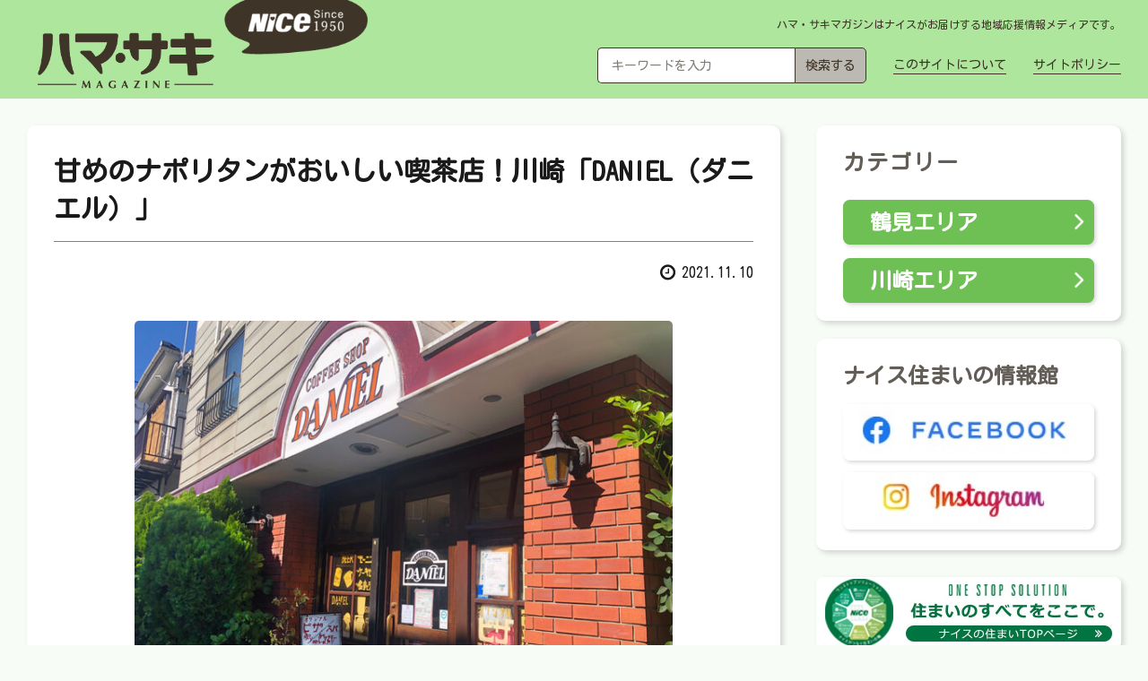

--- FILE ---
content_type: text/html; charset=UTF-8
request_url: https://www.house.jp/areainfo/kawasaki/gourmet/cafe/kawasaki-daniel-w055-20211111/
body_size: 15306
content:
<!doctype html>
<html lang="ja">
	<head>
				

		<meta charset="UTF-8">
		<title>甘めのナポリタンがおいしい喫茶店！川崎「DANIEL（ダニエル）」 | ハマ・サキマガジン｜鶴見・川崎の生活をレポートする地域情報メディア</title>
		<meta name="description" content="横浜市鶴見区・川崎市の最新おでかけ・グルメ・ショッピング・イベント情報をお届けする地域情報メディア「ハマ・サキマガジン」。鶴見・川崎に住む地元レポーターが更新中。地元の方もそうでない方も楽しめる情報満載。鶴見のナイスがお届けしています。" />
		<meta property="og:title" content="甘めのナポリタンがおいしい喫茶店！川崎「DANIEL（ダニエル）」 | ハマ・サキマガジン｜鶴見・川崎の生活をレポートする地域情報メディア">
		<meta property="og:description" content="追分交差点近くにある鋼管病院の裏側にある「DANIEL（ダニエル）」さんは木のあたたかみを感じる造りの温かみのある喫茶店。11時30分までモーニングサービスメニューも注文でき、トースト、サンドイッチ、パスタ、ごはん、ピザなどフードメニューが充実。自家製ナポリタンがおすすめです。">
		<meta property="og:image" content="https://www.house.jp/areainfo/wp-content/uploads/2021/11/001-1.jpg" />

		<meta name="viewport" content="width=device-width,initial-scale=1">
<!-- jquery -->
<script src="https://code.jquery.com/jquery-3.3.1.min.js"></script>
<!-- slider -->
<link rel="stylesheet" href="https://cdnjs.cloudflare.com/ajax/libs/bxslider/4.2.15/jquery.bxslider.min.css">
<script src="https://cdnjs.cloudflare.com/ajax/libs/bxslider/4.2.15/jquery.bxslider.min.js"></script>
<!-- font -->
<link rel="preconnect" href="https://fonts.gstatic.com">
<link href="https://fonts.googleapis.com/css2?family=Kosugi+Maru&display=swap" rel="stylesheet">
<!-- CSS -->
<link rel="stylesheet" href="https://www.house.jp/areainfo/wp-content/themes/hamasaki_magazine/css/default.css?v=1">
<link rel="stylesheet" href="https://www.house.jp/areainfo/wp-content/themes/hamasaki_magazine/css/common.css">
<link rel="stylesheet" href="https://www.house.jp/areainfo/wp-content/themes/hamasaki_magazine/css/menu.css">
<link rel="stylesheet" href="https://www.house.jp/areainfo/wp-content/themes/hamasaki_magazine/css/sidebar.css">
<link rel="stylesheet" href="https://www.house.jp/areainfo/wp-content/themes/hamasaki_magazine/css/list.css?v=1">
<!-- js -->
<script type="text/javascript" src="https://www.house.jp/areainfo/wp-content/themes/hamasaki_magazine/js/common.js"></script>
<!-- ogp -->
<meta property="og:locale" content="ja_JP" />
<meta property="og:type" content="website" />
<!-- Google Tag Manager -->
<noscript>
<iframe src="//www.googletagmanager.com/ns.html?id=GTM-M8HDQJ"
height="0" width="0" style="display:none;visibility:hidden"></iframe>
</noscript>
<script>(function(w,d,s,l,i){w[l]=w[l]||[];w[l].push({'gtm.start':
new Date().getTime(),event:'gtm.js'});var f=d.getElementsByTagName(s)[0],
j=d.createElement(s),dl=l!='dataLayer'?'&l='+l:'';j.async=true;j.src=
'//www.googletagmanager.com/gtm.js?id='+i+dl;f.parentNode.insertBefore(j,f);
})(window,document,'script','dataLayer','GTM-M8HDQJ');</script>
<!-- End Google Tag Manager -->
					<link rel="stylesheet" href="https://www.house.jp/areainfo/wp-content/themes/hamasaki_magazine/css/detail.css?v=1">		
		<link rel="stylesheet" href="https://cdnjs.cloudflare.com/ajax/libs/font-awesome/6.1.1/css/all.min.css" integrity="sha512-KfkfwYDsLkIlwQp6LFnl8zNdLGxu9YAA1QvwINks4PhcElQSvqcyVLLD9aMhXd13uQjoXtEKNosOWaZqXgel0g==" crossorigin="anonymous" referrerpolicy="no-referrer" />
		<style>
			.fa-hatena:before {
				content: "B!";
				font-family: Verdana;
				font-weight: bold
			}
		</style>
		<meta name='robots' content='index, follow, max-image-preview:large, max-snippet:-1, max-video-preview:-1' />

	<!-- This site is optimized with the Yoast SEO plugin v26.6 - https://yoast.com/wordpress/plugins/seo/ -->
	<meta name="description" content="追分交差点近くにある鋼管病院の裏側にある「DANIEL（ダニエル）」さんは木のあたたかみを感じる造りの温かみのある喫茶店。11時30分までモーニングサービスメニューも注文でき、トースト、サンドイッチ、パスタ、ごはん、ピザなどフードメニューが充実。自家製ナポリタンがおすすめです。" />
	<link rel="canonical" href="https://www.house.jp/areainfo/kawasaki/gourmet/cafe/kawasaki-daniel-w055-20211111/" />
	<meta property="og:locale" content="ja_JP" />
	<meta property="og:type" content="article" />
	<meta property="og:title" content="甘めのナポリタンがおいしい喫茶店！川崎「DANIEL（ダニエル）」 - ハマ・サキマガジン｜鶴見・川崎の生活をレポートする地域情報メディア" />
	<meta property="og:description" content="追分交差点近くにある鋼管病院の裏側にある「DANIEL（ダニエル）」さんは木のあたたかみを感じる造りの温かみのある喫茶店。11時30分までモーニングサービスメニューも注文でき、トースト、サンドイッチ、パスタ、ごはん、ピザなどフードメニューが充実。自家製ナポリタンがおすすめです。" />
	<meta property="og:url" content="https://www.house.jp/areainfo/kawasaki/gourmet/cafe/kawasaki-daniel-w055-20211111/" />
	<meta property="og:site_name" content="ハマ・サキマガジン｜鶴見・川崎の生活をレポートする地域情報メディア" />
	<meta property="article:published_time" content="2021-11-10T02:03:00+00:00" />
	<meta property="article:modified_time" content="2021-11-12T02:52:24+00:00" />
	<meta property="og:image" content="https://www.house.jp/areainfo/wp-content/uploads/2021/11/001-1.jpg" />
	<meta property="og:image:width" content="640" />
	<meta property="og:image:height" content="480" />
	<meta property="og:image:type" content="image/jpeg" />
	<meta name="author" content="takimoto" />
	<script type="application/ld+json" class="yoast-schema-graph">{"@context":"https://schema.org","@graph":[{"@type":"WebPage","@id":"https://www.house.jp/areainfo/kawasaki/gourmet/cafe/kawasaki-daniel-w055-20211111/","url":"https://www.house.jp/areainfo/kawasaki/gourmet/cafe/kawasaki-daniel-w055-20211111/","name":"甘めのナポリタンがおいしい喫茶店！川崎「DANIEL（ダニエル）」 - ハマ・サキマガジン｜鶴見・川崎の生活をレポートする地域情報メディア","isPartOf":{"@id":"https://www.house.jp/areainfo/#website"},"primaryImageOfPage":{"@id":"https://www.house.jp/areainfo/kawasaki/gourmet/cafe/kawasaki-daniel-w055-20211111/#primaryimage"},"image":{"@id":"https://www.house.jp/areainfo/kawasaki/gourmet/cafe/kawasaki-daniel-w055-20211111/#primaryimage"},"thumbnailUrl":"https://www.house.jp/areainfo/wp-content/uploads/2021/11/001-1.jpg","datePublished":"2021-11-10T02:03:00+00:00","dateModified":"2021-11-12T02:52:24+00:00","author":{"@id":"https://www.house.jp/areainfo/#/schema/person/058c184d37f0bcc5f88c8e4ab3cd03e1"},"description":"追分交差点近くにある鋼管病院の裏側にある「DANIEL（ダニエル）」さんは木のあたたかみを感じる造りの温かみのある喫茶店。11時30分までモーニングサービスメニューも注文でき、トースト、サンドイッチ、パスタ、ごはん、ピザなどフードメニューが充実。自家製ナポリタンがおすすめです。","breadcrumb":{"@id":"https://www.house.jp/areainfo/kawasaki/gourmet/cafe/kawasaki-daniel-w055-20211111/#breadcrumb"},"inLanguage":"ja","potentialAction":[{"@type":"ReadAction","target":["https://www.house.jp/areainfo/kawasaki/gourmet/cafe/kawasaki-daniel-w055-20211111/"]}]},{"@type":"ImageObject","inLanguage":"ja","@id":"https://www.house.jp/areainfo/kawasaki/gourmet/cafe/kawasaki-daniel-w055-20211111/#primaryimage","url":"https://www.house.jp/areainfo/wp-content/uploads/2021/11/001-1.jpg","contentUrl":"https://www.house.jp/areainfo/wp-content/uploads/2021/11/001-1.jpg","width":640,"height":480},{"@type":"BreadcrumbList","@id":"https://www.house.jp/areainfo/kawasaki/gourmet/cafe/kawasaki-daniel-w055-20211111/#breadcrumb","itemListElement":[{"@type":"ListItem","position":1,"name":"ホーム","item":"https://www.house.jp/areainfo/"},{"@type":"ListItem","position":2,"name":"甘めのナポリタンがおいしい喫茶店！川崎「DANIEL（ダニエル）」"}]},{"@type":"WebSite","@id":"https://www.house.jp/areainfo/#website","url":"https://www.house.jp/areainfo/","name":"ハマ・サキマガジン｜鶴見・川崎の生活をレポートする地域情報メディア","description":"横浜市鶴見区・川崎市の最新おでかけ・グルメ・ショッピング・イベント情報をお届けする地域情報メディア「ハマ・サキマガジン」。鶴見・川崎に住む地元レポーターが更新中。地元の方もそうでない方も楽しめる情報満載。鶴見のナイスがお届けしています。","potentialAction":[{"@type":"SearchAction","target":{"@type":"EntryPoint","urlTemplate":"https://www.house.jp/areainfo/?s={search_term_string}"},"query-input":{"@type":"PropertyValueSpecification","valueRequired":true,"valueName":"search_term_string"}}],"inLanguage":"ja"},{"@type":"Person","@id":"https://www.house.jp/areainfo/#/schema/person/058c184d37f0bcc5f88c8e4ab3cd03e1","name":"takimoto","image":{"@type":"ImageObject","inLanguage":"ja","@id":"https://www.house.jp/areainfo/#/schema/person/image/","url":"https://secure.gravatar.com/avatar/56bf013b6d2836d5b3e8e7ef6197b5bf0b51fac3c69826abf5b1440436186bae?s=96&d=mm&r=g","contentUrl":"https://secure.gravatar.com/avatar/56bf013b6d2836d5b3e8e7ef6197b5bf0b51fac3c69826abf5b1440436186bae?s=96&d=mm&r=g","caption":"takimoto"},"url":"https://www.house.jp/areainfo/author/takimoto/"}]}</script>
	<!-- / Yoast SEO plugin. -->


<link rel='dns-prefetch' href='//www.house.jp' />
<link rel="alternate" title="oEmbed (JSON)" type="application/json+oembed" href="https://www.house.jp/areainfo/wp-json/oembed/1.0/embed?url=https%3A%2F%2Fwww.house.jp%2Fareainfo%2Fkawasaki%2Fgourmet%2Fcafe%2Fkawasaki-daniel-w055-20211111%2F" />
<link rel="alternate" title="oEmbed (XML)" type="text/xml+oembed" href="https://www.house.jp/areainfo/wp-json/oembed/1.0/embed?url=https%3A%2F%2Fwww.house.jp%2Fareainfo%2Fkawasaki%2Fgourmet%2Fcafe%2Fkawasaki-daniel-w055-20211111%2F&#038;format=xml" />
<style id='wp-img-auto-sizes-contain-inline-css' type='text/css'>
img:is([sizes=auto i],[sizes^="auto," i]){contain-intrinsic-size:3000px 1500px}
/*# sourceURL=wp-img-auto-sizes-contain-inline-css */
</style>
<style id='wp-emoji-styles-inline-css' type='text/css'>

	img.wp-smiley, img.emoji {
		display: inline !important;
		border: none !important;
		box-shadow: none !important;
		height: 1em !important;
		width: 1em !important;
		margin: 0 0.07em !important;
		vertical-align: -0.1em !important;
		background: none !important;
		padding: 0 !important;
	}
/*# sourceURL=wp-emoji-styles-inline-css */
</style>
<style id='wp-block-library-inline-css' type='text/css'>
:root{--wp-block-synced-color:#7a00df;--wp-block-synced-color--rgb:122,0,223;--wp-bound-block-color:var(--wp-block-synced-color);--wp-editor-canvas-background:#ddd;--wp-admin-theme-color:#007cba;--wp-admin-theme-color--rgb:0,124,186;--wp-admin-theme-color-darker-10:#006ba1;--wp-admin-theme-color-darker-10--rgb:0,107,160.5;--wp-admin-theme-color-darker-20:#005a87;--wp-admin-theme-color-darker-20--rgb:0,90,135;--wp-admin-border-width-focus:2px}@media (min-resolution:192dpi){:root{--wp-admin-border-width-focus:1.5px}}.wp-element-button{cursor:pointer}:root .has-very-light-gray-background-color{background-color:#eee}:root .has-very-dark-gray-background-color{background-color:#313131}:root .has-very-light-gray-color{color:#eee}:root .has-very-dark-gray-color{color:#313131}:root .has-vivid-green-cyan-to-vivid-cyan-blue-gradient-background{background:linear-gradient(135deg,#00d084,#0693e3)}:root .has-purple-crush-gradient-background{background:linear-gradient(135deg,#34e2e4,#4721fb 50%,#ab1dfe)}:root .has-hazy-dawn-gradient-background{background:linear-gradient(135deg,#faaca8,#dad0ec)}:root .has-subdued-olive-gradient-background{background:linear-gradient(135deg,#fafae1,#67a671)}:root .has-atomic-cream-gradient-background{background:linear-gradient(135deg,#fdd79a,#004a59)}:root .has-nightshade-gradient-background{background:linear-gradient(135deg,#330968,#31cdcf)}:root .has-midnight-gradient-background{background:linear-gradient(135deg,#020381,#2874fc)}:root{--wp--preset--font-size--normal:16px;--wp--preset--font-size--huge:42px}.has-regular-font-size{font-size:1em}.has-larger-font-size{font-size:2.625em}.has-normal-font-size{font-size:var(--wp--preset--font-size--normal)}.has-huge-font-size{font-size:var(--wp--preset--font-size--huge)}.has-text-align-center{text-align:center}.has-text-align-left{text-align:left}.has-text-align-right{text-align:right}.has-fit-text{white-space:nowrap!important}#end-resizable-editor-section{display:none}.aligncenter{clear:both}.items-justified-left{justify-content:flex-start}.items-justified-center{justify-content:center}.items-justified-right{justify-content:flex-end}.items-justified-space-between{justify-content:space-between}.screen-reader-text{border:0;clip-path:inset(50%);height:1px;margin:-1px;overflow:hidden;padding:0;position:absolute;width:1px;word-wrap:normal!important}.screen-reader-text:focus{background-color:#ddd;clip-path:none;color:#444;display:block;font-size:1em;height:auto;left:5px;line-height:normal;padding:15px 23px 14px;text-decoration:none;top:5px;width:auto;z-index:100000}html :where(.has-border-color){border-style:solid}html :where([style*=border-top-color]){border-top-style:solid}html :where([style*=border-right-color]){border-right-style:solid}html :where([style*=border-bottom-color]){border-bottom-style:solid}html :where([style*=border-left-color]){border-left-style:solid}html :where([style*=border-width]){border-style:solid}html :where([style*=border-top-width]){border-top-style:solid}html :where([style*=border-right-width]){border-right-style:solid}html :where([style*=border-bottom-width]){border-bottom-style:solid}html :where([style*=border-left-width]){border-left-style:solid}html :where(img[class*=wp-image-]){height:auto;max-width:100%}:where(figure){margin:0 0 1em}html :where(.is-position-sticky){--wp-admin--admin-bar--position-offset:var(--wp-admin--admin-bar--height,0px)}@media screen and (max-width:600px){html :where(.is-position-sticky){--wp-admin--admin-bar--position-offset:0px}}

/*# sourceURL=wp-block-library-inline-css */
</style><style id='wp-block-heading-inline-css' type='text/css'>
h1:where(.wp-block-heading).has-background,h2:where(.wp-block-heading).has-background,h3:where(.wp-block-heading).has-background,h4:where(.wp-block-heading).has-background,h5:where(.wp-block-heading).has-background,h6:where(.wp-block-heading).has-background{padding:1.25em 2.375em}h1.has-text-align-left[style*=writing-mode]:where([style*=vertical-lr]),h1.has-text-align-right[style*=writing-mode]:where([style*=vertical-rl]),h2.has-text-align-left[style*=writing-mode]:where([style*=vertical-lr]),h2.has-text-align-right[style*=writing-mode]:where([style*=vertical-rl]),h3.has-text-align-left[style*=writing-mode]:where([style*=vertical-lr]),h3.has-text-align-right[style*=writing-mode]:where([style*=vertical-rl]),h4.has-text-align-left[style*=writing-mode]:where([style*=vertical-lr]),h4.has-text-align-right[style*=writing-mode]:where([style*=vertical-rl]),h5.has-text-align-left[style*=writing-mode]:where([style*=vertical-lr]),h5.has-text-align-right[style*=writing-mode]:where([style*=vertical-rl]),h6.has-text-align-left[style*=writing-mode]:where([style*=vertical-lr]),h6.has-text-align-right[style*=writing-mode]:where([style*=vertical-rl]){rotate:180deg}
/*# sourceURL=https://www.house.jp/areainfo/wp-includes/blocks/heading/style.min.css */
</style>
<style id='wp-block-image-inline-css' type='text/css'>
.wp-block-image>a,.wp-block-image>figure>a{display:inline-block}.wp-block-image img{box-sizing:border-box;height:auto;max-width:100%;vertical-align:bottom}@media not (prefers-reduced-motion){.wp-block-image img.hide{visibility:hidden}.wp-block-image img.show{animation:show-content-image .4s}}.wp-block-image[style*=border-radius] img,.wp-block-image[style*=border-radius]>a{border-radius:inherit}.wp-block-image.has-custom-border img{box-sizing:border-box}.wp-block-image.aligncenter{text-align:center}.wp-block-image.alignfull>a,.wp-block-image.alignwide>a{width:100%}.wp-block-image.alignfull img,.wp-block-image.alignwide img{height:auto;width:100%}.wp-block-image .aligncenter,.wp-block-image .alignleft,.wp-block-image .alignright,.wp-block-image.aligncenter,.wp-block-image.alignleft,.wp-block-image.alignright{display:table}.wp-block-image .aligncenter>figcaption,.wp-block-image .alignleft>figcaption,.wp-block-image .alignright>figcaption,.wp-block-image.aligncenter>figcaption,.wp-block-image.alignleft>figcaption,.wp-block-image.alignright>figcaption{caption-side:bottom;display:table-caption}.wp-block-image .alignleft{float:left;margin:.5em 1em .5em 0}.wp-block-image .alignright{float:right;margin:.5em 0 .5em 1em}.wp-block-image .aligncenter{margin-left:auto;margin-right:auto}.wp-block-image :where(figcaption){margin-bottom:1em;margin-top:.5em}.wp-block-image.is-style-circle-mask img{border-radius:9999px}@supports ((-webkit-mask-image:none) or (mask-image:none)) or (-webkit-mask-image:none){.wp-block-image.is-style-circle-mask img{border-radius:0;-webkit-mask-image:url('data:image/svg+xml;utf8,<svg viewBox="0 0 100 100" xmlns="http://www.w3.org/2000/svg"><circle cx="50" cy="50" r="50"/></svg>');mask-image:url('data:image/svg+xml;utf8,<svg viewBox="0 0 100 100" xmlns="http://www.w3.org/2000/svg"><circle cx="50" cy="50" r="50"/></svg>');mask-mode:alpha;-webkit-mask-position:center;mask-position:center;-webkit-mask-repeat:no-repeat;mask-repeat:no-repeat;-webkit-mask-size:contain;mask-size:contain}}:root :where(.wp-block-image.is-style-rounded img,.wp-block-image .is-style-rounded img){border-radius:9999px}.wp-block-image figure{margin:0}.wp-lightbox-container{display:flex;flex-direction:column;position:relative}.wp-lightbox-container img{cursor:zoom-in}.wp-lightbox-container img:hover+button{opacity:1}.wp-lightbox-container button{align-items:center;backdrop-filter:blur(16px) saturate(180%);background-color:#5a5a5a40;border:none;border-radius:4px;cursor:zoom-in;display:flex;height:20px;justify-content:center;opacity:0;padding:0;position:absolute;right:16px;text-align:center;top:16px;width:20px;z-index:100}@media not (prefers-reduced-motion){.wp-lightbox-container button{transition:opacity .2s ease}}.wp-lightbox-container button:focus-visible{outline:3px auto #5a5a5a40;outline:3px auto -webkit-focus-ring-color;outline-offset:3px}.wp-lightbox-container button:hover{cursor:pointer;opacity:1}.wp-lightbox-container button:focus{opacity:1}.wp-lightbox-container button:focus,.wp-lightbox-container button:hover,.wp-lightbox-container button:not(:hover):not(:active):not(.has-background){background-color:#5a5a5a40;border:none}.wp-lightbox-overlay{box-sizing:border-box;cursor:zoom-out;height:100vh;left:0;overflow:hidden;position:fixed;top:0;visibility:hidden;width:100%;z-index:100000}.wp-lightbox-overlay .close-button{align-items:center;cursor:pointer;display:flex;justify-content:center;min-height:40px;min-width:40px;padding:0;position:absolute;right:calc(env(safe-area-inset-right) + 16px);top:calc(env(safe-area-inset-top) + 16px);z-index:5000000}.wp-lightbox-overlay .close-button:focus,.wp-lightbox-overlay .close-button:hover,.wp-lightbox-overlay .close-button:not(:hover):not(:active):not(.has-background){background:none;border:none}.wp-lightbox-overlay .lightbox-image-container{height:var(--wp--lightbox-container-height);left:50%;overflow:hidden;position:absolute;top:50%;transform:translate(-50%,-50%);transform-origin:top left;width:var(--wp--lightbox-container-width);z-index:9999999999}.wp-lightbox-overlay .wp-block-image{align-items:center;box-sizing:border-box;display:flex;height:100%;justify-content:center;margin:0;position:relative;transform-origin:0 0;width:100%;z-index:3000000}.wp-lightbox-overlay .wp-block-image img{height:var(--wp--lightbox-image-height);min-height:var(--wp--lightbox-image-height);min-width:var(--wp--lightbox-image-width);width:var(--wp--lightbox-image-width)}.wp-lightbox-overlay .wp-block-image figcaption{display:none}.wp-lightbox-overlay button{background:none;border:none}.wp-lightbox-overlay .scrim{background-color:#fff;height:100%;opacity:.9;position:absolute;width:100%;z-index:2000000}.wp-lightbox-overlay.active{visibility:visible}@media not (prefers-reduced-motion){.wp-lightbox-overlay.active{animation:turn-on-visibility .25s both}.wp-lightbox-overlay.active img{animation:turn-on-visibility .35s both}.wp-lightbox-overlay.show-closing-animation:not(.active){animation:turn-off-visibility .35s both}.wp-lightbox-overlay.show-closing-animation:not(.active) img{animation:turn-off-visibility .25s both}.wp-lightbox-overlay.zoom.active{animation:none;opacity:1;visibility:visible}.wp-lightbox-overlay.zoom.active .lightbox-image-container{animation:lightbox-zoom-in .4s}.wp-lightbox-overlay.zoom.active .lightbox-image-container img{animation:none}.wp-lightbox-overlay.zoom.active .scrim{animation:turn-on-visibility .4s forwards}.wp-lightbox-overlay.zoom.show-closing-animation:not(.active){animation:none}.wp-lightbox-overlay.zoom.show-closing-animation:not(.active) .lightbox-image-container{animation:lightbox-zoom-out .4s}.wp-lightbox-overlay.zoom.show-closing-animation:not(.active) .lightbox-image-container img{animation:none}.wp-lightbox-overlay.zoom.show-closing-animation:not(.active) .scrim{animation:turn-off-visibility .4s forwards}}@keyframes show-content-image{0%{visibility:hidden}99%{visibility:hidden}to{visibility:visible}}@keyframes turn-on-visibility{0%{opacity:0}to{opacity:1}}@keyframes turn-off-visibility{0%{opacity:1;visibility:visible}99%{opacity:0;visibility:visible}to{opacity:0;visibility:hidden}}@keyframes lightbox-zoom-in{0%{transform:translate(calc((-100vw + var(--wp--lightbox-scrollbar-width))/2 + var(--wp--lightbox-initial-left-position)),calc(-50vh + var(--wp--lightbox-initial-top-position))) scale(var(--wp--lightbox-scale))}to{transform:translate(-50%,-50%) scale(1)}}@keyframes lightbox-zoom-out{0%{transform:translate(-50%,-50%) scale(1);visibility:visible}99%{visibility:visible}to{transform:translate(calc((-100vw + var(--wp--lightbox-scrollbar-width))/2 + var(--wp--lightbox-initial-left-position)),calc(-50vh + var(--wp--lightbox-initial-top-position))) scale(var(--wp--lightbox-scale));visibility:hidden}}
/*# sourceURL=https://www.house.jp/areainfo/wp-includes/blocks/image/style.min.css */
</style>
<style id='wp-block-paragraph-inline-css' type='text/css'>
.is-small-text{font-size:.875em}.is-regular-text{font-size:1em}.is-large-text{font-size:2.25em}.is-larger-text{font-size:3em}.has-drop-cap:not(:focus):first-letter{float:left;font-size:8.4em;font-style:normal;font-weight:100;line-height:.68;margin:.05em .1em 0 0;text-transform:uppercase}body.rtl .has-drop-cap:not(:focus):first-letter{float:none;margin-left:.1em}p.has-drop-cap.has-background{overflow:hidden}:root :where(p.has-background){padding:1.25em 2.375em}:where(p.has-text-color:not(.has-link-color)) a{color:inherit}p.has-text-align-left[style*="writing-mode:vertical-lr"],p.has-text-align-right[style*="writing-mode:vertical-rl"]{rotate:180deg}
/*# sourceURL=https://www.house.jp/areainfo/wp-includes/blocks/paragraph/style.min.css */
</style>
<style id='wp-block-spacer-inline-css' type='text/css'>
.wp-block-spacer{clear:both}
/*# sourceURL=https://www.house.jp/areainfo/wp-includes/blocks/spacer/style.min.css */
</style>
<style id='global-styles-inline-css' type='text/css'>
:root{--wp--preset--aspect-ratio--square: 1;--wp--preset--aspect-ratio--4-3: 4/3;--wp--preset--aspect-ratio--3-4: 3/4;--wp--preset--aspect-ratio--3-2: 3/2;--wp--preset--aspect-ratio--2-3: 2/3;--wp--preset--aspect-ratio--16-9: 16/9;--wp--preset--aspect-ratio--9-16: 9/16;--wp--preset--color--black: #000000;--wp--preset--color--cyan-bluish-gray: #abb8c3;--wp--preset--color--white: #ffffff;--wp--preset--color--pale-pink: #f78da7;--wp--preset--color--vivid-red: #cf2e2e;--wp--preset--color--luminous-vivid-orange: #ff6900;--wp--preset--color--luminous-vivid-amber: #fcb900;--wp--preset--color--light-green-cyan: #7bdcb5;--wp--preset--color--vivid-green-cyan: #00d084;--wp--preset--color--pale-cyan-blue: #8ed1fc;--wp--preset--color--vivid-cyan-blue: #0693e3;--wp--preset--color--vivid-purple: #9b51e0;--wp--preset--gradient--vivid-cyan-blue-to-vivid-purple: linear-gradient(135deg,rgb(6,147,227) 0%,rgb(155,81,224) 100%);--wp--preset--gradient--light-green-cyan-to-vivid-green-cyan: linear-gradient(135deg,rgb(122,220,180) 0%,rgb(0,208,130) 100%);--wp--preset--gradient--luminous-vivid-amber-to-luminous-vivid-orange: linear-gradient(135deg,rgb(252,185,0) 0%,rgb(255,105,0) 100%);--wp--preset--gradient--luminous-vivid-orange-to-vivid-red: linear-gradient(135deg,rgb(255,105,0) 0%,rgb(207,46,46) 100%);--wp--preset--gradient--very-light-gray-to-cyan-bluish-gray: linear-gradient(135deg,rgb(238,238,238) 0%,rgb(169,184,195) 100%);--wp--preset--gradient--cool-to-warm-spectrum: linear-gradient(135deg,rgb(74,234,220) 0%,rgb(151,120,209) 20%,rgb(207,42,186) 40%,rgb(238,44,130) 60%,rgb(251,105,98) 80%,rgb(254,248,76) 100%);--wp--preset--gradient--blush-light-purple: linear-gradient(135deg,rgb(255,206,236) 0%,rgb(152,150,240) 100%);--wp--preset--gradient--blush-bordeaux: linear-gradient(135deg,rgb(254,205,165) 0%,rgb(254,45,45) 50%,rgb(107,0,62) 100%);--wp--preset--gradient--luminous-dusk: linear-gradient(135deg,rgb(255,203,112) 0%,rgb(199,81,192) 50%,rgb(65,88,208) 100%);--wp--preset--gradient--pale-ocean: linear-gradient(135deg,rgb(255,245,203) 0%,rgb(182,227,212) 50%,rgb(51,167,181) 100%);--wp--preset--gradient--electric-grass: linear-gradient(135deg,rgb(202,248,128) 0%,rgb(113,206,126) 100%);--wp--preset--gradient--midnight: linear-gradient(135deg,rgb(2,3,129) 0%,rgb(40,116,252) 100%);--wp--preset--font-size--small: 13px;--wp--preset--font-size--medium: 20px;--wp--preset--font-size--large: 36px;--wp--preset--font-size--x-large: 42px;--wp--preset--spacing--20: 0.44rem;--wp--preset--spacing--30: 0.67rem;--wp--preset--spacing--40: 1rem;--wp--preset--spacing--50: 1.5rem;--wp--preset--spacing--60: 2.25rem;--wp--preset--spacing--70: 3.38rem;--wp--preset--spacing--80: 5.06rem;--wp--preset--shadow--natural: 6px 6px 9px rgba(0, 0, 0, 0.2);--wp--preset--shadow--deep: 12px 12px 50px rgba(0, 0, 0, 0.4);--wp--preset--shadow--sharp: 6px 6px 0px rgba(0, 0, 0, 0.2);--wp--preset--shadow--outlined: 6px 6px 0px -3px rgb(255, 255, 255), 6px 6px rgb(0, 0, 0);--wp--preset--shadow--crisp: 6px 6px 0px rgb(0, 0, 0);}:where(.is-layout-flex){gap: 0.5em;}:where(.is-layout-grid){gap: 0.5em;}body .is-layout-flex{display: flex;}.is-layout-flex{flex-wrap: wrap;align-items: center;}.is-layout-flex > :is(*, div){margin: 0;}body .is-layout-grid{display: grid;}.is-layout-grid > :is(*, div){margin: 0;}:where(.wp-block-columns.is-layout-flex){gap: 2em;}:where(.wp-block-columns.is-layout-grid){gap: 2em;}:where(.wp-block-post-template.is-layout-flex){gap: 1.25em;}:where(.wp-block-post-template.is-layout-grid){gap: 1.25em;}.has-black-color{color: var(--wp--preset--color--black) !important;}.has-cyan-bluish-gray-color{color: var(--wp--preset--color--cyan-bluish-gray) !important;}.has-white-color{color: var(--wp--preset--color--white) !important;}.has-pale-pink-color{color: var(--wp--preset--color--pale-pink) !important;}.has-vivid-red-color{color: var(--wp--preset--color--vivid-red) !important;}.has-luminous-vivid-orange-color{color: var(--wp--preset--color--luminous-vivid-orange) !important;}.has-luminous-vivid-amber-color{color: var(--wp--preset--color--luminous-vivid-amber) !important;}.has-light-green-cyan-color{color: var(--wp--preset--color--light-green-cyan) !important;}.has-vivid-green-cyan-color{color: var(--wp--preset--color--vivid-green-cyan) !important;}.has-pale-cyan-blue-color{color: var(--wp--preset--color--pale-cyan-blue) !important;}.has-vivid-cyan-blue-color{color: var(--wp--preset--color--vivid-cyan-blue) !important;}.has-vivid-purple-color{color: var(--wp--preset--color--vivid-purple) !important;}.has-black-background-color{background-color: var(--wp--preset--color--black) !important;}.has-cyan-bluish-gray-background-color{background-color: var(--wp--preset--color--cyan-bluish-gray) !important;}.has-white-background-color{background-color: var(--wp--preset--color--white) !important;}.has-pale-pink-background-color{background-color: var(--wp--preset--color--pale-pink) !important;}.has-vivid-red-background-color{background-color: var(--wp--preset--color--vivid-red) !important;}.has-luminous-vivid-orange-background-color{background-color: var(--wp--preset--color--luminous-vivid-orange) !important;}.has-luminous-vivid-amber-background-color{background-color: var(--wp--preset--color--luminous-vivid-amber) !important;}.has-light-green-cyan-background-color{background-color: var(--wp--preset--color--light-green-cyan) !important;}.has-vivid-green-cyan-background-color{background-color: var(--wp--preset--color--vivid-green-cyan) !important;}.has-pale-cyan-blue-background-color{background-color: var(--wp--preset--color--pale-cyan-blue) !important;}.has-vivid-cyan-blue-background-color{background-color: var(--wp--preset--color--vivid-cyan-blue) !important;}.has-vivid-purple-background-color{background-color: var(--wp--preset--color--vivid-purple) !important;}.has-black-border-color{border-color: var(--wp--preset--color--black) !important;}.has-cyan-bluish-gray-border-color{border-color: var(--wp--preset--color--cyan-bluish-gray) !important;}.has-white-border-color{border-color: var(--wp--preset--color--white) !important;}.has-pale-pink-border-color{border-color: var(--wp--preset--color--pale-pink) !important;}.has-vivid-red-border-color{border-color: var(--wp--preset--color--vivid-red) !important;}.has-luminous-vivid-orange-border-color{border-color: var(--wp--preset--color--luminous-vivid-orange) !important;}.has-luminous-vivid-amber-border-color{border-color: var(--wp--preset--color--luminous-vivid-amber) !important;}.has-light-green-cyan-border-color{border-color: var(--wp--preset--color--light-green-cyan) !important;}.has-vivid-green-cyan-border-color{border-color: var(--wp--preset--color--vivid-green-cyan) !important;}.has-pale-cyan-blue-border-color{border-color: var(--wp--preset--color--pale-cyan-blue) !important;}.has-vivid-cyan-blue-border-color{border-color: var(--wp--preset--color--vivid-cyan-blue) !important;}.has-vivid-purple-border-color{border-color: var(--wp--preset--color--vivid-purple) !important;}.has-vivid-cyan-blue-to-vivid-purple-gradient-background{background: var(--wp--preset--gradient--vivid-cyan-blue-to-vivid-purple) !important;}.has-light-green-cyan-to-vivid-green-cyan-gradient-background{background: var(--wp--preset--gradient--light-green-cyan-to-vivid-green-cyan) !important;}.has-luminous-vivid-amber-to-luminous-vivid-orange-gradient-background{background: var(--wp--preset--gradient--luminous-vivid-amber-to-luminous-vivid-orange) !important;}.has-luminous-vivid-orange-to-vivid-red-gradient-background{background: var(--wp--preset--gradient--luminous-vivid-orange-to-vivid-red) !important;}.has-very-light-gray-to-cyan-bluish-gray-gradient-background{background: var(--wp--preset--gradient--very-light-gray-to-cyan-bluish-gray) !important;}.has-cool-to-warm-spectrum-gradient-background{background: var(--wp--preset--gradient--cool-to-warm-spectrum) !important;}.has-blush-light-purple-gradient-background{background: var(--wp--preset--gradient--blush-light-purple) !important;}.has-blush-bordeaux-gradient-background{background: var(--wp--preset--gradient--blush-bordeaux) !important;}.has-luminous-dusk-gradient-background{background: var(--wp--preset--gradient--luminous-dusk) !important;}.has-pale-ocean-gradient-background{background: var(--wp--preset--gradient--pale-ocean) !important;}.has-electric-grass-gradient-background{background: var(--wp--preset--gradient--electric-grass) !important;}.has-midnight-gradient-background{background: var(--wp--preset--gradient--midnight) !important;}.has-small-font-size{font-size: var(--wp--preset--font-size--small) !important;}.has-medium-font-size{font-size: var(--wp--preset--font-size--medium) !important;}.has-large-font-size{font-size: var(--wp--preset--font-size--large) !important;}.has-x-large-font-size{font-size: var(--wp--preset--font-size--x-large) !important;}
/*# sourceURL=global-styles-inline-css */
</style>

<style id='classic-theme-styles-inline-css' type='text/css'>
/*! This file is auto-generated */
.wp-block-button__link{color:#fff;background-color:#32373c;border-radius:9999px;box-shadow:none;text-decoration:none;padding:calc(.667em + 2px) calc(1.333em + 2px);font-size:1.125em}.wp-block-file__button{background:#32373c;color:#fff;text-decoration:none}
/*# sourceURL=/wp-includes/css/classic-themes.min.css */
</style>
<link rel='stylesheet' id='email-subscribers-css' href='https://www.house.jp/areainfo/wp-content/plugins/email-subscribers/lite/public/css/email-subscribers-public.css?ver=5.9.12' type='text/css' media='all' />
<script type="text/javascript" src="https://www.house.jp/areainfo/wp-includes/js/jquery/jquery.min.js?ver=3.7.1" id="jquery-core-js"></script>
<script type="text/javascript" src="https://www.house.jp/areainfo/wp-includes/js/jquery/jquery-migrate.min.js?ver=3.4.1" id="jquery-migrate-js"></script>
<link rel="https://api.w.org/" href="https://www.house.jp/areainfo/wp-json/" /><link rel="alternate" title="JSON" type="application/json" href="https://www.house.jp/areainfo/wp-json/wp/v2/posts/3008" /><link rel="EditURI" type="application/rsd+xml" title="RSD" href="https://www.house.jp/areainfo/xmlrpc.php?rsd" />
<meta name="generator" content="WordPress 6.9" />
<link rel='shortlink' href='https://www.house.jp/areainfo/?p=3008' />
	</head>

	<body class="wp-singular post-template-default single single-post postid-3008 single-format-standard wp-theme-hamasaki_magazine" id="other">
				<div class="mobile">
			<div class="mobile_cover">
			</div>
			<!-- Header -->
			<header class="header" ontouchstart="">
				<!-- header.php -->
				<h1 class="header_logo">
					<a class="header_logo_area" href="https://www.house.jp/areainfo/">
						<img class="logo" src="https://www.house.jp/areainfo/wp-content/themes/hamasaki_magazine/img/logo_hamasaki.png" alt="ハマ・サキマガジン">
						<img class="logo_70" src="https://www.house.jp/areainfo/wp-content/themes/hamasaki_magazine/img/since_1950.png" alt="ナイス株式会社はおかげさまで70周年">
					</a>
				</h1>
				<div class="header_block">
					<p class="header_block_text">ハマ・サキマガジンはナイスがお届けする地域応援情報メディアです。</p>
					<ul class="header_menu">
						<li class="header_menu_search">
							<form method="get" class="searchform" action="https://www.house.jp/areainfo/">
  <input type="text" placeholder="キーワードを入力" name="s" class="searchfield" value="" />
  <input type="submit" value="検索する" alt="検索" title="検索" class="searchsubmit">
</form>
						</li>
						<li class="header_menu_list">
							<a href="https://www.house.jp/areainfo/about/">このサイトについて</a>
						</li>
						<li class="header_menu_list">
							<a href="https://www.house.jp/areainfo/sitepolicy/">サイトポリシー</a>
						</li>
					</ul>
				</div>
				<!-- sp -->
				<!-- SP menu -->
				<div class="drawer">
					<div class="navbar_toggle">
						<span class="navbar_toggle_icon"></span>
						<span class="navbar_toggle_icon"></span>
						<span class="navbar_toggle_icon"></span>
					</div>


					<div class="search_form_toggle">
						<img src="https://www.house.jp/areainfo/wp-content/themes/hamasaki_magazine/img/ic_search.svg" alt="検索ボタン">
					</div>

					<div class="drawer-menu">
						<ul class="drawer-list parent">
							<li class="drawer-listitem">
								<a href="https://www.house.jp/areainfo/tsurumi/">鶴見エリア</a>
							</li>
							<li class="drawer-listitem">
								<a href="https://www.house.jp/areainfo/kawasaki/">川崎エリア</a>
							</li>
						</ul>
						<ul class="drawer-list sub">
							<!--			<li class="drawer-listitem">
											<a href="https://www.house.jp/areainfo">TOP</a>
										</li>-->
							<li class="drawer-listitem">
								<a href="https://www.house.jp/areainfo/about/">このサイトについて</a>
							</li>
							<li class="drawer-listitem">
								<a href="https://www.house.jp/areainfo/sitepolicy/">サイトポリシー</a>
							</li>
						</ul>
					</div>

					<div class="drawer-search-form">
						<form method="get" class="searchform" action="https://www.house.jp/areainfo/">
  <input type="text" placeholder="キーワードを入力" name="s" class="searchfield" value="" />
  <input type="submit" value="検索する" alt="検索" title="検索" class="searchsubmit">
</form>
					</div>
				</div>

			</header><!-- main -->
<main id="main">
	<div class="container">
		<div class="contents">
			<div class="detail_title">
				<h2>甘めのナポリタンがおいしい喫茶店！川崎「DANIEL（ダニエル）」</h2>
				<div class="detail_row">

					<div class="detail_cat">
											</div>
					<div class="detail_day">
						2021.11.10					</div>
				</div>
			</div>
			<div class="contents_body">
				<div class="detail_img">
											<img src="https://www.house.jp/areainfo/wp-content/uploads/2021/11/001-1.jpg" alt="">
									</div>


				<div class="sns__container">
	<a class="sns__twitter" href="https://twitter.com/share?url=https://www.house.jp/areainfo/kawasaki/gourmet/cafe/kawasaki-daniel-w055-20211111/&text=甘めのナポリタンがおいしい喫茶店！川崎「DANIEL（ダニエル）」" target="_blank" rel="nofollow noopener">
		<i class="fab fa-twitter-square"></i> <span>ツイート</span>
	</a>
	<a class="sns__facebook" href="http://www.facebook.com/share.php?u=https://www.house.jp/areainfo/kawasaki/gourmet/cafe/kawasaki-daniel-w055-20211111/" target="_blank" rel="nofollow noopener">
		<i class="fab fa-facebook-square"></i> <span>シェア</span>
	</a>
	<a class="sns__hatena" href="//b.hatena.ne.jp/add?mode=confirm&url=https://www.house.jp/areainfo/kawasaki/gourmet/cafe/kawasaki-daniel-w055-20211111/&title=%E7%94%98%E3%82%81%E3%81%AE%E3%83%8A%E3%83%9D%E3%83%AA%E3%82%BF%E3%83%B3%E3%81%8C%E3%81%8A%E3%81%84%E3%81%97%E3%81%84%E5%96%AB%E8%8C%B6%E5%BA%97%EF%BC%81%E5%B7%9D%E5%B4%8E%E3%80%8CDANIEL%EF%BC%88%E3%83%80%E3%83%8B%E3%82%A8%E3%83%AB%EF%BC%89%E3%80%8D" target="_blank" rel="nofollow noopener">
		<i class="fab fa-hatena"></i> <span>はてブ</span>
	</a>
	<a class="sns__line" href="https://social-plugins.line.me/lineit/share?url=https://www.house.jp/areainfo/kawasaki/gourmet/cafe/kawasaki-daniel-w055-20211111/" target="_blank" rel="nofollow noopener">
		<i class="fab fa-line"></i> <span>送る</span>
	</a>
</div>				<div class="detail_text">
					<p>
<div style="height:50px" aria-hidden="true" class="wp-block-spacer"></div>



<p>先日、病院帰りに近所にある行きつけの喫茶店を利用してきました。かかりつけの病院から徒歩で約3分というアクセスの良さに毎回、通院帰りに立ち寄るお店です。</p>



<p>ご夫婦で20年以上ここ川崎田島の地で、営業されている地域密着型の喫茶店。</p>



<p>小さな頃は苦手な病院を頑張ったご褒美。<br>大人になった今は通院後のルーティンとしてはもちろん、自宅からも近いのでゆっくり本を読んだり、考え事をしたい時、散歩がてらに立ち寄れる行きつけの喫茶店として重宝しています。</p>



<p>地元の方と市外からのお客さんで愛される「DANIEL（ダニエル）」。<br>きっと誰もが近所にあったらいいなと思えるステキなお店をご紹介いたします。</p>



<div style="height:50px" aria-hidden="true" class="wp-block-spacer"></div>



<h2 class="wp-block-heading">病院の近くにある昔ながらの喫茶店</h2>



<div style="height:50px" aria-hidden="true" class="wp-block-spacer"></div>



<div class="wp-block-image"><figure class="aligncenter size-full is-resized"><img loading="lazy" decoding="async" src="https://www.house.jp/areainfo/wp-content/uploads/2021/11/001-2.jpg" alt="" class="wp-image-3009" width="640" height="480" srcset="https://www.house.jp/areainfo/wp-content/uploads/2021/11/001-2.jpg 640w, https://www.house.jp/areainfo/wp-content/uploads/2021/11/001-2-300x225.jpg 300w" sizes="auto, (max-width: 640px) 100vw, 640px" /></figure></div>



<div style="height:50px" aria-hidden="true" class="wp-block-spacer"></div>



<p>JR川崎駅からバスを経由して、追分交差点近くにある鋼管病院の裏側にお店があります。</p>



<p>入店すると優しい接客で奥さまが迎えてくれます。<br>常連の方も多いですが、初めてでも丁寧に対応してくれる心のこもったおもてなしが素晴らしいです。</p>



<p>店内は木のあたたかみを感じる造りになっていて、おばあちゃんの家に遊びにきたようなぬくもりがあります。</p>



<p>壁には絵画やポスター、中央には漫画雑誌やコミック誌を並べた棚が置かれていて、待ち時間も飽きさせない工夫がされています。<br>座席はテーブル席とカウンター席で、席数も多くゆったりできます。</p>



<div style="height:50px" aria-hidden="true" class="wp-block-spacer"></div>



<h2 class="wp-block-heading">軽食からがっつり料理までメニューが豊富</h2>



<p>いつものカウンター席に座り、手渡されたメニューをながめます。</p>



<div style="height:50px" aria-hidden="true" class="wp-block-spacer"></div>



<div class="wp-block-image"><figure class="aligncenter size-full is-resized"><img loading="lazy" decoding="async" src="https://www.house.jp/areainfo/wp-content/uploads/2021/11/001-3.jpg" alt="" class="wp-image-3010" width="640" height="480" srcset="https://www.house.jp/areainfo/wp-content/uploads/2021/11/001-3.jpg 640w, https://www.house.jp/areainfo/wp-content/uploads/2021/11/001-3-300x225.jpg 300w" sizes="auto, (max-width: 640px) 100vw, 640px" /></figure></div>



<div style="height:50px" aria-hidden="true" class="wp-block-spacer"></div>



<p>喫茶店といえば軽食中心のお店が多い中で、トースト、サンドイッチ、パスタ、ごはん、ピザなどフードメニューが充実しているところがうれしいポイント。<br>11時30分まではモーニングサービスメニューも注文できます。</p>



<p>おなかが空いていたのでフードを選ぼうと思うものの、どれもおいしそうなので毎回悩みます。<br>結局、自家製ナポリタンの味が忘れられなくて、この日もナポリタンを頼みました。</p>



<div style="height:50px" aria-hidden="true" class="wp-block-spacer"></div>



<h2 class="wp-block-heading">喫茶店の味！ナポリタンを注文</h2>



<div style="height:50px" aria-hidden="true" class="wp-block-spacer"></div>



<div class="wp-block-image"><figure class="aligncenter size-full is-resized"><img loading="lazy" decoding="async" src="https://www.house.jp/areainfo/wp-content/uploads/2021/11/fc042cb78f6fa177d7311c19828016c1.jpg" alt="" class="wp-image-3011" width="640" height="458" srcset="https://www.house.jp/areainfo/wp-content/uploads/2021/11/fc042cb78f6fa177d7311c19828016c1.jpg 640w, https://www.house.jp/areainfo/wp-content/uploads/2021/11/fc042cb78f6fa177d7311c19828016c1-300x215.jpg 300w" sizes="auto, (max-width: 640px) 100vw, 640px" /></figure></div>



<div style="height:50px" aria-hidden="true" class="wp-block-spacer"></div>



<p>注文が入ってから作るので、アツアツできたてをいただくことができます。待っている時間もジュージュー聞こえる調理の音、トマトとバターの甘い香りがしてきてたまりません。</p>



<p>注文して約10分ほどたったところでナポリタンが運ばれてきました。</p>



<p>ハム、ウィンナー、ピーマン、玉ねぎ、マッシュルームとあわせた王道ナポリタン。<br>ケチャップの甘酸っぱいソースがたっぷりで濃厚な味わいです。<br>ごまドレッシングがかかったサラダが添えられているので、味に飽きがこず最後まで楽しめます。</p>



<p>自宅では再現できない味でふいに食べたくなってしまう、そんな魅力のあるナポリタンです。</p>



<div style="height:50px" aria-hidden="true" class="wp-block-spacer"></div>



<h2 class="wp-block-heading">食後のバナナジュース</h2>



<p>ナポリタンを食べ終えた後、バナナジュースも注文しました。<br>店内が混んできたので時間がかかると思いきや、すぐ提供されたのもありがたいです。</p>



<div style="height:50px" aria-hidden="true" class="wp-block-spacer"></div>



<div class="wp-block-image"><figure class="aligncenter size-full is-resized"><img loading="lazy" decoding="async" src="https://www.house.jp/areainfo/wp-content/uploads/2021/11/001-5.jpg" alt="" class="wp-image-3012" width="640" height="480" srcset="https://www.house.jp/areainfo/wp-content/uploads/2021/11/001-5.jpg 640w, https://www.house.jp/areainfo/wp-content/uploads/2021/11/001-5-300x225.jpg 300w" sizes="auto, (max-width: 640px) 100vw, 640px" /></figure></div>



<div style="height:50px" aria-hidden="true" class="wp-block-spacer"></div>



<p>さっぱりした飲みやすいバナナジュースです。<br>フチにバナナの果肉が挿してあり、これをいただくのが小さな楽しみ。</p>



<p>コーヒーで一息もいいですが、喫茶店で飲むジュースもワクワクするひとときを堪能できるのでおすすめです。</p>



<p>接客も味も居心地も良い喫茶店が近所にあるってうれしいものですよね。<br>川崎は駅前にも喫茶店が豊富ですが、駅前を少し離れるとディープでおもしろい喫茶店があります。<br>「DANIEL（ダニエル）」もそのひとつなので、地元愛にあふれた喫茶店をぜひ堪能してみてください！</p>



<div style="height:100px" aria-hidden="true" class="wp-block-spacer"></div>



<p><br></p>
</p>
					
				</div>

				
					<div class="detail_info">
						<h5>エリア情報</h5>
						<p class="detail_info_title">
														DANIEL（ダニエル）													</p>
						<p class="detail_info_address">
													</p>
						<p class="detail_info_access">
													</p>
						<p class="detail_info_tel">
													</p>
						<p class="detail_info_other">
															住所：神奈川県川崎市川崎区田島町3-4<br />
アクセス：JR京浜東北線・東海道線・南武線　川崎駅東口より臨港バス川24系統乗車、「鋼管病院前」下車　徒歩約3分<br />
TEL：044-366-4061<br />
営業時間：10:00〜21:00<br />
定休日：第1・3日曜日													</p>

					</div>
				
				<div class="sns__container">
	<a class="sns__twitter" href="https://twitter.com/share?url=https://www.house.jp/areainfo/kawasaki/gourmet/cafe/kawasaki-daniel-w055-20211111/&text=甘めのナポリタンがおいしい喫茶店！川崎「DANIEL（ダニエル）」" target="_blank" rel="nofollow noopener">
		<i class="fab fa-twitter-square"></i> <span>ツイート</span>
	</a>
	<a class="sns__facebook" href="http://www.facebook.com/share.php?u=https://www.house.jp/areainfo/kawasaki/gourmet/cafe/kawasaki-daniel-w055-20211111/" target="_blank" rel="nofollow noopener">
		<i class="fab fa-facebook-square"></i> <span>シェア</span>
	</a>
	<a class="sns__hatena" href="//b.hatena.ne.jp/add?mode=confirm&url=https://www.house.jp/areainfo/kawasaki/gourmet/cafe/kawasaki-daniel-w055-20211111/&title=%E7%94%98%E3%82%81%E3%81%AE%E3%83%8A%E3%83%9D%E3%83%AA%E3%82%BF%E3%83%B3%E3%81%8C%E3%81%8A%E3%81%84%E3%81%97%E3%81%84%E5%96%AB%E8%8C%B6%E5%BA%97%EF%BC%81%E5%B7%9D%E5%B4%8E%E3%80%8CDANIEL%EF%BC%88%E3%83%80%E3%83%8B%E3%82%A8%E3%83%AB%EF%BC%89%E3%80%8D" target="_blank" rel="nofollow noopener">
		<i class="fab fa-hatena"></i> <span>はてブ</span>
	</a>
	<a class="sns__line" href="https://social-plugins.line.me/lineit/share?url=https://www.house.jp/areainfo/kawasaki/gourmet/cafe/kawasaki-daniel-w055-20211111/" target="_blank" rel="nofollow noopener">
		<i class="fab fa-line"></i> <span>送る</span>
	</a>
</div>				<style>
						.bnner_image{
							text-align: center;
						}
						.bnner_image a{
							border-bottom: 0px solid;
							
						}
						.bnner_image img{
							width: 45%;
							margin-right: 15px;
						}
						@media (max-width: 768px) {
							.bnner_image img{
								width: 95%;
								margin: 0px;
							}
						}
					</style>
					
															<br>
						<div class="bnner_image">
																	<a href="https://www.house.jp/shop-info/detail.php?division=013&utm_source=hamasaki_kawasaki&utm_medium=hamasaki_kawasakinishi" target="_blank">
										<img src="/areainfo/wp-content/uploads/2024/11/Image20241113160106.png" alt="川崎"/></a>
														</div>

									<br>
			</div>
			<div class="relation">
				<div class="contents_title">
					<img class="contents_title_label" src="https://www.house.jp/areainfo/wp-content/themes/hamasaki_magazine/img/ic_title.png" alt="">
					<h2 class="contents_title_text">関連記事</h2>
				</div>
				<ul class="contents_list">
												<li class="contents_listitem">
								<a href="https://www.house.jp/areainfo/kawasaki/public/library/kawasaki-plazatajima-w055-20220224//">
									<div class="list_thumbnail">
																					<img src="https://www.house.jp/areainfo/wp-content/uploads/2022/02/003-1.jpg" alt="" decoding="async" loading="lazy">
																			</div>
									<div class="list_body">
										<div class="list_body_block">
											<!--<div class="list_category">
																						</div>-->
											<div class="list_title">
												<h3>
													無料で学べる！川崎田島地区にある学びの宝庫「プラザ田島」												</h3>
											</div>
											<div class="list_day">2022.02.24</div>
											<div class="list_lead">
																								<p>「プラザ田島」は、川崎駅前にある教育文化会館および川崎図書館の分館として、市民館と図書館の両機能をもつ施設です。地域の人々が集まり、自由に学び、コミュニティ作りの場になっています。おうち時間が続き、マンネリ気味な今、久しぶりに図書館へ行ってきました！</p>
											</div>
										</div>
										<!--<div class="list_body_bottom">
											<div class="list_info_label">
										<span class='area_label'>神奈川県</span><span class='area_label'>川崎市川崎区</span><span class='area_label'>神奈川県</span><span class='area_label'>川崎市幸区</span><span class='area_label'>JR京浜東北線</span><span  class='area_label'>川崎</span><span class='area_label'>JR東海道本線(東京～熱海)</span><span  class='area_label'>川崎</span><span class='area_label'>JR南武線</span><span  class='area_label'>川崎</span>											</div>
										</div>-->
									</div>
								</a>
							</li>
														<li class="contents_listitem">
								<a href="https://www.house.jp/areainfo/kawasaki/gourmet/other-japanese/kawasaki-shelter-w619-20250222//">
									<div class="list_thumbnail">
																					<img src="https://www.house.jp/areainfo/wp-content/uploads/2025/02/2-1-2.jpeg" alt="" decoding="async" loading="lazy">
																			</div>
									<div class="list_body">
										<div class="list_body_block">
											<!--<div class="list_category">
																						</div>-->
											<div class="list_title">
												<h3>
													鹿島田で沖縄気分！「SHELTER」の本格沖縄そば												</h3>
											</div>
											<div class="list_day">2025.02.22</div>
											<div class="list_lead">
																								<p>鹿島田・新川崎で本格沖縄そばを楽しめる「SHELTER」。ランチは平日のみ、夜は泡盛が揃うダイニングバーとして営業しています。</p>
											</div>
										</div>
										<!--<div class="list_body_bottom">
											<div class="list_info_label">
										<span class='area_label'>神奈川県</span><span class='area_label'>川崎市幸区</span><span class='area_label'>鹿島田</span><span class='area_label'>JR南武線</span><span  class='area_label'>鹿島田</span>											</div>
										</div>-->
									</div>
								</a>
							</li>
														<li class="contents_listitem">
								<a href="https://www.house.jp/areainfo/kawasaki/shopping/bakery/kawasaki-littleforestbakery-w055-20230609//">
									<div class="list_thumbnail">
																					<img src="https://www.house.jp/areainfo/wp-content/uploads/2023/05/003-1.jpg" alt="" decoding="async" loading="lazy">
																			</div>
									<div class="list_body">
										<div class="list_body_block">
											<!--<div class="list_category">
																						</div>-->
											<div class="list_title">
												<h3>
													ブルーの外壁がかわいい「Little Forest Bakery（リトルフォレストベーカリー）」												</h3>
											</div>
											<div class="list_day">2023.06.09</div>
											<div class="list_lead">
																								<p>2022年12月にオープンしたばかりの「Little Forest Bakery」。全てのパンに国産小麦を使用しており、カラダにやさしい無添加生地のパンを提供するパン屋さんです。外装も店内もブルーで統一されたおしゃれなお店をご紹介いたします。</p>
											</div>
										</div>
										<!--<div class="list_body_bottom">
											<div class="list_info_label">
										<span class='area_label'>神奈川県</span><span class='area_label'>川崎市川崎区</span><span class='area_label'>JR東海道本線(東京～熱海)</span><span  class='area_label'>川崎</span><span class='area_label'>JR京浜東北線</span><span  class='area_label'>川崎</span><span class='area_label'>JR南武線</span><span  class='area_label'>川崎</span>											</div>
										</div>-->
									</div>
								</a>
							</li>
																</ul>
			</div>
		</div>
	</div>
	<div class="sidebar">
		<div class="sidebar_block">
	<div class="sidebar_title">
		<h2>カテゴリー</h2>
	</div>
	<ul class="sidebar_list">
		<li class="sidebar_listitem">
			<a href="https://www.house.jp/areainfo/tsurumi/">鶴見エリア</a>
		</li>
		<li class="sidebar_listitem">
			<a href="https://www.house.jp/areainfo/kawasaki/">川崎エリア</a>
		</li>
	</ul>
</div>

<div class="sidebar_block sidebar_sns">
	<div class="sidebar_title">
		<h2>ナイス住まいの情報館</h2>
	</div>
	<div class="sidebar_sns_block">
		<a href="https://www.facebook.com/nice.smilecafe.official/" target="_blank"><img src="https://www.house.jp/areainfo/wp-content/themes/hamasaki_magazine/img/banner_fb.jpg" alt="ナイス住まいの情報館Facebook" decoding="async" loading="lazy" ></a>
		<a href="https://www.instagram.com/nice.smilecafe.official/" target="_blank"><img src="https://www.house.jp/areainfo/wp-content/themes/hamasaki_magazine/img/banner_ig.jpg" alt="ナイス住まいの情報館Instagram" decoding="async" loading="lazy" ></a>
	</div>
</div>

<div class="sidebar_banner">
<!--	<a href="https://www.house.jp/hamasaki/" target="_blank">
		<img class="pc" src="https://www.house.jp/areainfo/wp-content/themes/hamasaki_magazine/img/archive_btn.jpg" alt="ハマ・サキマガジンアーカイブ" decoding="async" loading="lazy" >
		<img class="sp" src="https://www.house.jp/areainfo/wp-content/themes/hamasaki_magazine/img/top/archive_btn_sp.jpg" alt="ハマ・サキマガジンアーカイブ" decoding="async" loading="lazy" >
	</a>-->
	<a href="https://www.house.jp/" target="_blank">
		<img class="pc" src="https://www.house.jp/areainfo/wp-content/themes/hamasaki_magazine/img/banner_house_link.jpg" alt="ナイスの住まい情報サイト" decoding="async" loading="lazy" >
		<img class="sp" src="https://www.house.jp/areainfo/wp-content/themes/hamasaki_magazine/img/banner_house_link_sp.jpg" alt="ナイスの住まい情報サイト" decoding="async" loading="lazy" >
	</a>
</div>
<div class="bottom_sns">
	<p>- ナイス住まいの情報館 公式SNS -</p>
	<div class="bottom_sns_row">
	<a href="https://www.facebook.com/nice.smilecafe.official/" target="_blank"><img src="https://www.house.jp/areainfo/wp-content/themes/hamasaki_magazine/img/ic_fb.svg" alt="ナイス住まいの情報館Facebook" decoding="async" loading="lazy" ></a>
	<a href="https://www.instagram.com/nice.smilecafe.official/" target="_blank"><img src="https://www.house.jp/areainfo/wp-content/themes/hamasaki_magazine/img/ic_ig.svg" alt="ナイス住まいの情報館Instagram" decoding="async" loading="lazy" ></a>
</div>
	</div>
	</div>
</main>
</div>
<!-- /end div class mobile -->
<div id="page_top">
	<a href="#"></a>
</div>
<footer class="footer">
	<p>&copy; Nice Corporation</p>
</footer>

<script type="speculationrules">
{"prefetch":[{"source":"document","where":{"and":[{"href_matches":"/areainfo/*"},{"not":{"href_matches":["/areainfo/wp-*.php","/areainfo/wp-admin/*","/areainfo/wp-content/uploads/*","/areainfo/wp-content/*","/areainfo/wp-content/plugins/*","/areainfo/wp-content/themes/hamasaki_magazine/*","/areainfo/*\\?(.+)"]}},{"not":{"selector_matches":"a[rel~=\"nofollow\"]"}},{"not":{"selector_matches":".no-prefetch, .no-prefetch a"}}]},"eagerness":"conservative"}]}
</script>
<script type="text/javascript" id="email-subscribers-js-extra">
/* <![CDATA[ */
var es_data = {"messages":{"es_empty_email_notice":"Please enter email address","es_rate_limit_notice":"You need to wait for some time before subscribing again","es_single_optin_success_message":"Successfully Subscribed.","es_email_exists_notice":"Email Address already exists!","es_unexpected_error_notice":"Oops.. Unexpected error occurred.","es_invalid_email_notice":"Invalid email address","es_try_later_notice":"Please try after some time"},"es_ajax_url":"https://www.house.jp/areainfo/wp-admin/admin-ajax.php"};
//# sourceURL=email-subscribers-js-extra
/* ]]> */
</script>
<script type="text/javascript" src="https://www.house.jp/areainfo/wp-content/plugins/email-subscribers/lite/public/js/email-subscribers-public.js?ver=5.9.12" id="email-subscribers-js"></script>
<script id="wp-emoji-settings" type="application/json">
{"baseUrl":"https://s.w.org/images/core/emoji/17.0.2/72x72/","ext":".png","svgUrl":"https://s.w.org/images/core/emoji/17.0.2/svg/","svgExt":".svg","source":{"concatemoji":"https://www.house.jp/areainfo/wp-includes/js/wp-emoji-release.min.js?ver=6.9"}}
</script>
<script type="module">
/* <![CDATA[ */
/*! This file is auto-generated */
const a=JSON.parse(document.getElementById("wp-emoji-settings").textContent),o=(window._wpemojiSettings=a,"wpEmojiSettingsSupports"),s=["flag","emoji"];function i(e){try{var t={supportTests:e,timestamp:(new Date).valueOf()};sessionStorage.setItem(o,JSON.stringify(t))}catch(e){}}function c(e,t,n){e.clearRect(0,0,e.canvas.width,e.canvas.height),e.fillText(t,0,0);t=new Uint32Array(e.getImageData(0,0,e.canvas.width,e.canvas.height).data);e.clearRect(0,0,e.canvas.width,e.canvas.height),e.fillText(n,0,0);const a=new Uint32Array(e.getImageData(0,0,e.canvas.width,e.canvas.height).data);return t.every((e,t)=>e===a[t])}function p(e,t){e.clearRect(0,0,e.canvas.width,e.canvas.height),e.fillText(t,0,0);var n=e.getImageData(16,16,1,1);for(let e=0;e<n.data.length;e++)if(0!==n.data[e])return!1;return!0}function u(e,t,n,a){switch(t){case"flag":return n(e,"\ud83c\udff3\ufe0f\u200d\u26a7\ufe0f","\ud83c\udff3\ufe0f\u200b\u26a7\ufe0f")?!1:!n(e,"\ud83c\udde8\ud83c\uddf6","\ud83c\udde8\u200b\ud83c\uddf6")&&!n(e,"\ud83c\udff4\udb40\udc67\udb40\udc62\udb40\udc65\udb40\udc6e\udb40\udc67\udb40\udc7f","\ud83c\udff4\u200b\udb40\udc67\u200b\udb40\udc62\u200b\udb40\udc65\u200b\udb40\udc6e\u200b\udb40\udc67\u200b\udb40\udc7f");case"emoji":return!a(e,"\ud83e\u1fac8")}return!1}function f(e,t,n,a){let r;const o=(r="undefined"!=typeof WorkerGlobalScope&&self instanceof WorkerGlobalScope?new OffscreenCanvas(300,150):document.createElement("canvas")).getContext("2d",{willReadFrequently:!0}),s=(o.textBaseline="top",o.font="600 32px Arial",{});return e.forEach(e=>{s[e]=t(o,e,n,a)}),s}function r(e){var t=document.createElement("script");t.src=e,t.defer=!0,document.head.appendChild(t)}a.supports={everything:!0,everythingExceptFlag:!0},new Promise(t=>{let n=function(){try{var e=JSON.parse(sessionStorage.getItem(o));if("object"==typeof e&&"number"==typeof e.timestamp&&(new Date).valueOf()<e.timestamp+604800&&"object"==typeof e.supportTests)return e.supportTests}catch(e){}return null}();if(!n){if("undefined"!=typeof Worker&&"undefined"!=typeof OffscreenCanvas&&"undefined"!=typeof URL&&URL.createObjectURL&&"undefined"!=typeof Blob)try{var e="postMessage("+f.toString()+"("+[JSON.stringify(s),u.toString(),c.toString(),p.toString()].join(",")+"));",a=new Blob([e],{type:"text/javascript"});const r=new Worker(URL.createObjectURL(a),{name:"wpTestEmojiSupports"});return void(r.onmessage=e=>{i(n=e.data),r.terminate(),t(n)})}catch(e){}i(n=f(s,u,c,p))}t(n)}).then(e=>{for(const n in e)a.supports[n]=e[n],a.supports.everything=a.supports.everything&&a.supports[n],"flag"!==n&&(a.supports.everythingExceptFlag=a.supports.everythingExceptFlag&&a.supports[n]);var t;a.supports.everythingExceptFlag=a.supports.everythingExceptFlag&&!a.supports.flag,a.supports.everything||((t=a.source||{}).concatemoji?r(t.concatemoji):t.wpemoji&&t.twemoji&&(r(t.twemoji),r(t.wpemoji)))});
//# sourceURL=https://www.house.jp/areainfo/wp-includes/js/wp-emoji-loader.min.js
/* ]]> */
</script>
</body>
</html>

--- FILE ---
content_type: text/css
request_url: https://www.house.jp/areainfo/wp-content/themes/hamasaki_magazine/css/default.css?v=1
body_size: 1045
content:
/* 
reset.css
*/
html, body, div, span, object, iframe, h1, h2, h3, h4, h5, h6, p, blockquote, pre, abbr, address, cite, code, del, dfn, em, img, ins, kbd, q, samp, small, strong, sub, sup, var, b, i, dl, dt, dd, ol, ul, li, fieldset, form, label, legend, table, caption, tbody, tfoot, thead, tr, th, td, article, aside, canvas, details, figcaption, figure, footer, header, hgroup, menu, nav, section, summary, time, mark, audio, video {
	margin: 0;
	padding: 0;
	border: 0;
	outline: 0;
	font-size: 100%;
	vertical-align: baseline;
	background: transparent;
}
body {
	line-height: 1.8;
	color: #1a1a1a;
	font-family: heisei-maru-gothic-std,'Kosugi Maru',"メイリオ", Meiryo, "ヒラギノ角ゴ Pro W3", "Hiragino Kaku Gothic Pro", sans-serif;
	background-color: #F7FCF6;
	position: relative;
}
article, aside, details, figcaption, figure, footer, header, hgroup, menu, nav, section {
	display: block;
}
ul, li {
	list-style: none;
}
blockquote, q {
	quotes: none;
}
blockquote:before, blockquote:after, q:before, q:after {
	content: '';
	content: none;
}
div {
		box-sizing: border-box;
}
p, li {
	font-size: 16px;
	color: #1a1a1a;
}
a {
	margin: 0;
	padding: 0;
	color: #626FD0;
	font-size: 100%;
	line-height: 1.4;
	text-decoration: none;
	border-bottom: 1px solid;
	vertical-align: baseline;
	background: transparent;
	transition: 0.5s;
	box-sizing: border-box;
}
/*a:visited {
	color: darkslateblue;
}*/
a:hover {
	opacity: 0.8;
}
table {
	border-collapse: collapse;
	border-spacing: 0;
}
input, select {
	vertical-align: middle;
	cursor: pointer;
	border: 1px solid #707070;
	border-radius: 0;
	box-sizing: border-box;
	font-size: 100%;
	font-family: heisei-maru-gothic-std,'Kosugi Maru',"メイリオ", Meiryo, "ヒラギノ角ゴ Pro W3", "Hiragino Kaku Gothic Pro", sans-serif;
	outline: none;
}
select {
  -webkit-appearance: none;
  appearance: none; /* デフォルトのスタイルを無効 */
}
select::-ms-expand {
  display: none; /* デフォルトのスタイルを無効(IE用) */
}
input:hover, select:hover {
	opacity: 0.8;
}
input:focus, select:focus {
	border-width: 2px;
	border-color: #0057C1;
}
img {
	width: 100%;
	height: auto;
}

.detail_text ul li {
	list-style: inside;	
	padding: 0px 5px;
}
@media (max-width: 767.8px) {
	p, li {
		font-size: 13px;
	}
}

--- FILE ---
content_type: text/css
request_url: https://www.house.jp/areainfo/wp-content/themes/hamasaki_magazine/css/common.css
body_size: 1168
content:
@charset "UTF-8";
/* CSS Document */
/* headerエリア */
.header {
	width: 100%;
	height: 110px;
	display: flex;
	align-items: center;
	justify-content: space-between;
	position: fixed;
	top: 0;
	background-color: #AFE69E;
	z-index: 5;
}
.header_logo {
	height: inherit;
}
.header_logo_area {
	height: inherit;
	padding-left: 40px;
	padding-bottom: 10px;
	display: flex;
	align-items: flex-end;
	border-bottom-width: 0;
	position: relative;
}
.logo {
	width: 200px;
}
.logo_70 {
	width: 160px;
	position: absolute;
	top: 0;
	left: 250px;
}
.header_block_text {
	margin-right: 30px;
	margin-bottom: 15px;
	font-size: 12px;
	color: #3E3427;
	text-align: right;
}
.header_menu {
	display: flex;
	align-items: center;
}
.drawer {
	display: none;
}
/* headerエリア 検索 */
.header_menu_search {
	width: 300px;
	margin-right: 30px;
	position: relative;
}
.searchfield {
	width: 220px;
	height: 40px;
	padding-left: 15px;
	border-radius: 5px 0 0 5px;
	border-color: #3E3427;
	border-right-width: 0;
	font-size: 14px;
}
.searchfield::placeholder {
	color: #817D76;
}
/* Edge */
.searchfield::-ms-input-placeholder {
	color: #817D76;
}
.searchsubmit {
	width: 80px;
	height: 40px;
	border-radius: 0 5px 5px 0;
	border-color: #3E3427;
	font-size: 14px;
	color: #3E3427;
	background-color: #BCB8B2;
	position: absolute;
	left: 220px;
	-webkit-appearance: none;
}
/* headerエリア menu */
.header_menu_list {
	display: flex;
	align-items: center;
}
.header_menu_list a {
	margin-right: 30px;
	font-size: 14px;
	color: #3E3427;
}
/* mainエリア */
#main {
	max-width: 1280px;
	min-height: calc(100vh - 230px);
	margin: 0 auto;
	padding: 30px;
	display: flex;
	align-items: flex-start;
	justify-content: center;
}
#other #main {
	margin-top: 110px;
}
.container {
	width: calc(100% - 380px);
	display: flex;
	flex-wrap: wrap;
	align-items: flex-start;
	justify-content: space-between;
}
.sidebar {
	width: 340px;
	margin-left: 40px;
	top:120px;
  position: -webkit-sticky;
  position: sticky;
}
.container.one-column {
	width: 100%;
	max-width: 980px;
}
/* topに戻るボタン */
#page_top {
	right: 15px;
}
#page_top a {
	content: "";
	display: inline-block;
	background-image: url("../img/ic_to_top.svg");
	background-size: cover;
	background-repeat: no-repeat;
	width: 50px;
	height: 50px;
	border-bottom-width: 0;
}
/* footerエリア */
.footer {
	width: 100%;
	height: 60px;
	background-color: #AFE69E;
	display: flex;
	align-items: center;
	justify-content: center;
}
.footer p {
	font-size: 16px;
	color: #3E3427;
}
/* 共通 */
.sp {
	display: none;
}
.ml0 {
	margin-left: 0 !important;
}
.mb10 {
	margin-bottom: 10px !important;
}
@media (max-width: 1024px) {
	.header {
		height: 56px;
	}
	.header_logo_area {
		padding-left: 15px;
	}
	.logo {
		width: 100px;
	}
	.logo_70 {
		display: none;
	}
	.searchfield {
		width: calc(100% - 80px);
	}
	.searchsubmit {
		left: auto;
		right: 10px;
	}
	.header_block {
		display: none;
	}
	.drawer {
		display: block;
	}
	/* mainエリア */
	#main {
		min-height: calc(100vh - 116px);
		padding: 15px;
	}
	#other #main {
		margin-top: 56px;
	}
	.container {
		width: calc(100% - 260px);
	}
	.sidebar {
		width: 240px;
		margin-left: 20px;
		top:70px;
		position: -webkit-sticky;
		position: sticky;

	}
}
@media (max-width: 768px) {
	/* 共通 */
	.pc {
		display: none;
	}
	.sp {
		display: block;
	}
}
@media (max-width: 600px) {
	#main {
		flex-direction: column;
		justify-content: flex-start;
	}
	.container {
		width: 100%;
	}
	/* footerエリア */
	.footer {
		height: 30px;
	}
	.footer p {
		font-size: 11px;
	}
}

--- FILE ---
content_type: text/css
request_url: https://www.house.jp/areainfo/wp-content/themes/hamasaki_magazine/css/menu.css
body_size: 1246
content:
@charset "UTF-8";
/* CSS Document */
	/* ドロワーメニュー */
	.mobile_cover {
		position: fixed;
		width: 100%;
		visibility: hidden;
		z-index: -1;
	}
	.mobile_cover.active {
		height: 100%;
		visibility: visible;
		background: rgba(0, 0, 0, 0.7);
		z-index: 1;
		-webkit-transition: .3s;
		transition: .3s;
	}
	.navbar_toggle {
		width: 56px;
		height: 56px;
		padding: 10px 16px;
		position: fixed;
		top: 0;
		right: 0;
		z-index: 10;
		cursor: pointer;
	}
	.navbar_toggle_icon {
		position: relative;
		display: block;
		width: 20px;
		height: 3px;
		border-radius: 2px;
		background-color: #3E3427;
		-webkit-transition: ease .5s;
		transition: ease .5s;
	}
	.navbar_toggle_icon:nth-child(1) {
		top: 4px;
	}
	.navbar_toggle_icon:nth-child(2) {
		margin: 8px 0;
	}
	.navbar_toggle_icon:nth-child(3) {
		top: -4px;
	}
	.navbar_toggle.open .navbar_toggle_icon:nth-child(1) {
		top: 8px;
		-webkit-transform: rotate(45deg);
		transform: rotate(45deg);
	}
	.navbar_toggle.open .navbar_toggle_icon:nth-child(2) {
		-webkit-transform: translateY(-50%);
		transform: translateY(-50%);
		opacity: 0;
	}
	.navbar_toggle.open .navbar_toggle_icon:nth-child(3) {
		top: -14px;
		-webkit-transform: rotate(-45deg);
		transform: rotate(-45deg);
	}
	.navbar_toggle::after {
		content: "メニュー";
		display: inline-block;
		width: 56px;
		height: 10px;
		position: absolute;
		bottom: 10px;
		right: 0;
		font-size: 8px;
		text-align: center;
	}
	.navbar_toggle.open::after {
		content: "閉じる";
	}
	.drawer-menu {
		padding: 15px;
		-webkit-transform: translateX(100%);
		transform: translateX(100%);
		-webkit-transition: ease .5s;
		transition: ease .5s;
		z-index: 9;
	}
	.drawer-listitem {
		display: none;
	}
	.drawer-menu.open {
		width: 40%;
		min-width: 260px;
		height: calc(100vh - 56px);
		padding: 15px;
		background-color: #fff;
		display: block;
		position: fixed;
		top: 56px;
		right: 0;
		-webkit-transform: translateX(0);
		transform: translateX(0);
		overflow-y: auto;
		-webkit-overflow-scrolling: touch;
	}
	.drawer-menu.open .drawer-listitem {
		display: block;
	}
	/* 親カテゴリー */
	.drawer-menu.open .drawer-list.parent li {
		margin-bottom: 15px;
	}
	.drawer-menu.open .drawer-list.parent a {
		width: 100%;
		height: 40px;
		padding-right: 15px;
		padding-left: 15px;
		font-size: 13px;
		color: #fff;
		font-weight: bold;
		display: flex;
		align-items: center;
		background-color: #6EC054;
		border-radius: 5px;
		border-bottom-width: 0;
		position: relative;
		box-shadow: 2px 2px 4px 0px rgba(0, 0, 0, 0.16);
	}
	.drawer-menu.open .drawer-list.parent a::after {
		content: "";
		display: inline-block;
		background-image: url("../img/ic_rightarrow_single_white.png");
		width: 6px;
		height: 16px;
		background-size: contain;
		position: absolute;
		right: 10px;
		top: 50%;
		transform: translateY(-50%);
		-webkit-transform: translateY(-50%);
		-ms-transform: translateY(-50%);
	}
	/* サブカテゴリー */
	.drawer-menu.open .drawer-list.sub {
		margin-top: 30px;
		
	}
	.drawer-menu.open .drawer-list.sub .drawer-listitem {
		margin-right: 10px;
		margin-left: 10px;
	}
	.drawer-menu.open .drawer-list.sub a {
		width: 100%;
		height: 40px;
		padding-right: 5px;
		padding-left: 5px;
		font-size: 13px;
		color: #494532;
		display: flex;
		align-items: center;
		border-bottom-width: 0;
		position: relative;
	}
	.drawer-menu.open .drawer-list.sub a::after {
		content: "";
		display: inline-block;
		background-image: url("../img/ic_rightarrow_single_brown.png");
		width: 6px;
		height: 16px;
		background-size: contain;
		position: absolute;
		right: 10px;
		top: 50%;
		transform: translateY(-50%);
		-webkit-transform: translateY(-50%);
		-ms-transform: translateY(-50%);
	}
	.drawer-menu.open .drawer-list.sub a::before {
	content: "";
	display: inline-block;
	background-image: linear-gradient(to right, #B0ADAA, #B0ADAA 4px, transparent 4px, transparent 12px);
	background-size: 12px 2px;
	background-position: left bottom;
	background-repeat: repeat-x;
	position: absolute;
	top: 0;
	bottom: 0;
	left: 0;
	right: 0;
	pointer-events: none;
	}
	.search_form_toggle {
		width: 56px;
		height: 56px;
		padding: 10px 16px;
		position: fixed;
		top: 0;
		right: 56px;
		z-index: 10;
		cursor: pointer;
	}
	.search_form_toggle img {
		width: 20px;
		height: auto;
		margin-top: 3px;
	}
	.search_form_toggle::after {
		content: "検索";
		display: inline-block;
		width: 56px;
		height: 10px;
		position: absolute;
		bottom: 10px;
		right: 0;
		font-size: 8px;
		text-align: center;
	}
	.search_form_toggle.open::after {
		content: "閉じる";
	}
	.drawer-search-form {
		-webkit-transform: translateY(-15px);
		transform: translateY(-15px);
		-webkit-transition: ease .5s;
		transition: ease .5s;
		z-index: 0;
		padding: 10px;
	}
	.drawer-search-form form {
		display: none;
	}
	.drawer-search-form.open {
		width: 100%;
		min-width: 260px;
		height: 60px;
		padding: 10px;
		background-color: #fff;
		display: block;
		position: fixed;
		top: 56px;
		right: 0;
		-webkit-transform: translateY(0);
		transform: translateY(0);
		overflow-y: auto;
		-webkit-overflow-scrolling: touch;
	}
	.drawer-search-form.open form {
		display: block;
	}

--- FILE ---
content_type: text/css
request_url: https://www.house.jp/areainfo/wp-content/themes/hamasaki_magazine/css/sidebar.css
body_size: 843
content:
@charset "UTF-8";
/* CSS Document */
.sidebar_block {
	width: 100%;
	padding: 20px 30px;
	background-color: #fff;
	box-shadow: 3px 3px 6px 0px rgba(0, 0, 0, 0.16);
	border-radius: 10px;
}
.sidebar_title h2 {
	font-size: 24px;
	color: #625D56;
	letter-spacing: 2px;
}
.sidebar_list {
	margin-top: 20px;
}
.sidebar_listitem a {
	width: 100%;
	height: 50px;
	margin-bottom: 15px;
	padding-left: 30px;
	padding-right: 30px;
	font-size: 24px;
	color: #fff;
	font-weight: bold;
	display: flex;
	align-items: center;
	background-color: #6EC054;
	border-radius: 7.5px;
	border-bottom-width: 0;
	position: relative;
	box-shadow: 2px 2px 4px 0px rgba(0, 0, 0, 0.16);
}
.sidebar_listitem a::after {
	content: "";
	display: inline-block;
	background-image: url("../img/ic_rightarrow_single_white.png");
	width: 12px;
	height: 34px;
	background-size: contain;
	position: absolute;
	right: 10px;
	top: 50%;
	transform: translateY(-50%);
	-webkit-transform: translateY(-50%);
	-ms-transform: translateY(-50%);
}
.sidebar_list li:last-child a {
	margin-bottom: 0;
}
.sidebar_banner {
	margin-top: 30px;
}
.sidebar_banner a {
	width: 100%;
	height: 80px;
	margin-top: 15px;
	display: block;
	border-radius: 7.5px;
	border-bottom-width: 0;
	box-shadow: 3px 3px 6px 0px rgba(0, 0, 0, 0.16);
}
.sidebar_banner a img {
	border-radius: 7.5px;
}
.sidebar_sns {
	margin-top: 20px;
}
.sidebar_sns h2 {
	letter-spacing: normal;
}
.sidebar_sns_block {}
.sidebar_sns_block p {
	margin-top: 15px;
	font-size: 110%;
	color: #625D56;
}
.sidebar_sns_block a {
	width: 100%;
	height: inherit;
	margin-top: 10px;
	display: inline-block;
	border-bottom-width: 0;
	border-radius: 7.5px;
	box-shadow: 2px 2px 4px 0px rgba(0, 0, 0, 0.16);
}
.sidebar_sns_block a img {
	border-radius: 7.5px;
}
.bottom_sns {
	display: none;
}
@media (max-width: 1024px) {
	.sidebar_block {
		padding: 15px;
	}
	.sidebar_title h2 {
		font-size: 20px;
	}
	.sidebar_list {
		margin-top: 15px;
	}
	.sidebar_listitem a {
		font-size: 18px;
		padding-left: 15px;
		padding-right: 15px;
	}
	.sidebar_banner a {
		height: 55px;
	}
}
@media (max-width: 768px) {
	.sidebar_listitem a {
		height: 40px;
		padding-left: 15px;
		font-size: 16px;
	}
	.sidebar_banner a {
		height: 30px;
	}
}
@media (max-width: 600px) {
	.sidebar {
		width: 100%;
		margin-left: 0;
	}
	.sidebar_block {
		display: none;
	}
	.sidebar_banner {
		margin-top: 20px;
	}
	.sidebar_banner a {
		height: auto;
	}
	.sidebar_sns {
		display: none;
	}
	.bottom_sns {
		display: block;
		margin-top: 40px;
		margin-bottom: 15px;
	}
	.bottom_sns p {
		margin-bottom: 15px;
		color: #3E3427;
		text-align: center;
	}
	.bottom_sns_row {
		display: flex;
		justify-content: center;
		align-items: center;
	}
	.bottom_sns_row a {
		width: 50px;
		height: 50px;
		margin-right:20px;
		margin-left: 20px;
		border-bottom-width: 0;
	}
}

--- FILE ---
content_type: text/css
request_url: https://www.house.jp/areainfo/wp-content/themes/hamasaki_magazine/css/list.css?v=1
body_size: 2330
content:
/* CSS Document */
.contents {
	width: 100%;
	padding: 30px;
	background-color: #fff;
	box-shadow: 3px 3px 6px 0px rgba(0, 0, 0, 0.16);
	border-radius: 10px;
}
/* タイトル */
.contents_title {
	display: flex;
	align-items: center;
	justify-content: flex-start;
}
.contents_title_label {
	width: auto;
	height: 36px;
}
.contents_title_text {
	margin-left: 15px;
	font-size: 30px;
	color: #625D56;
	font-weight: bold;
	line-height: 1.4;
	letter-spacing: 2px;
}
/* タイトル　緑 */
.contents_title_label.new {
	width: 64px;
	height: 42px;
}
.contents_title_text.new {
	color: #6EC054;
}
/* リストの一覧 */
.contents_list {
	margin-top: 20px;
}
.contents_listitem a {
	width: 100%;
	padding-top: 20px;
	padding-bottom: 15px; /* エリア情報分マイナスする */
	display: flex;
	align-items: flex-start;
	position: relative;
	border-bottom: 0;
}
.contents_listitem a:hover {
	background-color: #FDFCED;
}
/* リストの点線 */
.contents_listitem a::before {
	content: "";
	display: inline-block;
	background-image: linear-gradient(to right, #B5B2AC, #B5B2AC 4px, transparent 4px, transparent 12px);
	background-size: 12px 2px;
	background-position: left bottom;
	background-repeat: repeat-x;
	position: absolute;
	top: 0;
	bottom: 0;
	left: 0;
	right: 0;
	pointer-events: none;
}
.contents_list .contents_listitem:first-child a::before {
	background-image: linear-gradient(to right, #B5B2AC, #B5B2AC 4px, transparent 4px, transparent 12px), linear-gradient(to right, #B5B2AC, #B5B2AC 4px, transparent 4px, transparent 12px);
	background-size: 12px 2px, 12px 2px;
	background-position: left top, left bottom;
	background-repeat: repeat-x, repeat-x;
}
/* リストの点線 緑 */
.contents_listitem a.new::before {
	background-image: linear-gradient(to right, #65BD4A, #65BD4A 4px, transparent 4px, transparent 12px);
}
.contents_list .contents_listitem:first-child a.new::before {
	background-image: linear-gradient(to right, #65BD4A, #65BD4A 4px, transparent 4px, transparent 12px), linear-gradient(to right, #65BD4A, #65BD4A 4px, transparent 4px, transparent 12px);
}
/* リストのサムネイル */
.list_thumbnail {
	width: 200px;
	height: 150px;
}
.list_thumbnail img {
	width: 200px;
	height: 150px;
	border-radius: 5px;
	object-fit: cover;
}
/* リストの記事エリア */
.list_body {
	width: calc(100% - 200px);
	margin-left: 20px;
}
/* 記事のカテゴリーラベル */
.list_category span {
	margin-bottom: 0.5em;
}
.cat_label {
	width: auto;
	min-width: 76px;
	height: 24px;
	padding-right: 10px;
	padding-left: 10px;
	color: #6EC054;
	font-size: 18px;
	font-weight: bold;
	line-height: 24px;
	text-align: center;
	display: inline-block;
	background-color: #fff;
	border: 2px solid #6EC054;
}
.cat_tsurumi, .cat_kawasaki {
	color: #fff;
	background-color: #6EC054;
}
.cat_go-out-tsurumi, .cat_go-out-kawasaki {
	color: #EB9159;
	border-color: #EB9159;
}
.cat_house-tsurumi, .cat_house-kawasaki {
	color: #6FACE0;
	border-color: #6FACE0;
}
.cat_gourmet-tsurumi, .cat_gourmet-kawasaki {
	color: #EE8C9E;
	border-color: #EE8C9E;
}
/* 記事のタイトル */
.list_title {
	height: 30px;
	margin-bottom: 15px;
	overflow-y: hidden;
}
.list_title h3 {
	font-size: 24px;
	color: #1a1a1a;
}
/* 記事の日付 */
.list_day {
	margin-bottom: 15px;
	color: #1a1a1a;
	display: flex;
	align-items: center;
}
.list_day::before {
	content: "";
	display: inline-block;
	background-image: url("../img/ic_watch.png");
	width: 20px;
	height: 20px;
	background-size: contain;
	background-position: center;
	background-repeat: no-repeat;
	margin-right: 5px;
}
/* 記事のリード文 */
.list_lead {
	height: 65px;
	overflow-y: hidden;
}
.list_lead p {
	color: #666;
}
/* 記事のエリア情報 */
.list_body_bottom {
	margin-left: -225px; /* ラベルのmargin-left分足す */
	margin-top: 10px;
}
.area_label {
	margin-bottom: 5px;
	margin-left: 5px;
	padding: 2px 10px;
	display: inline-block;
	color: #65BD4A;
	font-size: 16px;
	border: 1px solid #65BD4A;
}
/* もっと見る */
.contents_more {
	margin-top: 30px;
	text-align: right;
}
.more_link {
	font-size: 18px;
	color: #625D56;
	display: inline-flex;
	align-items: center;
}
.more_link::after {
	content: "";
	display: inline-block;
	background-image: url("../img/ic_rightarrow.png");
	width: 20px;
	height: 20px;
	margin-left: 5px;
	background-size: contain;
	background-position: center;
	background-repeat: no-repeat;
}
/* もっと見る 緑 */
.more_link.new {
	color: #65BD4A;
}
.more_link.new::after {
	content: "";
	display: inline-block;
	background-image: url("../img/ic_rightarrow_green.png");
	width: 20px;
	height: 20px;
	background-position: center;
	background-repeat: no-repeat;
}
/* 鶴見川崎一覧 */
/* 横幅50％ */
.contents50 {
	width: calc(50% - 15px);
	margin-top: 30px;
}
.contents50 .contents_title_label {
	height: 26px;
}
.contents50 .contents_title_text {
	font-size: 24px;
	color: #625D56;
}
/* 横幅50％ リストのサムネイル */
.contents50 .list_thumbnail {
	width: 120px;
	height: 90px;
}
.contents50 .list_thumbnail img {
	width: 120px;
	height: 90px;
}
/* 横幅50％ リストの記事エリア */
.contents50 .list_body {
	width: calc(100% - 120px);
	margin-left: 20px;
}
.contents50 .list_body_block {
	height: 90px;
	position: relative;
}
/* 横幅50％ 記事のカテゴリーラベル */
.contents50 .cat_label {
	min-width: 60px;
	height: 20px;
	font-size: 14px;
	line-height: 20px;
}
/* 横幅50％ 記事のタイトル */
.contents50 .list_title {
	height: 50px;
	margin-bottom: 0.25em;
	overflow-y: hidden;
}
.contents50 .list_title h3 {
	font-size: 18px;
}
/* 横幅50％ 記事の日付 */
.contents50 .list_day {
	margin-bottom: 0;
	font-size: 14px;
	position: absolute;
	bottom: 0;
}
.contents50 .list_day::before {
	background-image: url("../img/ic_watch.png");
	width: 16px;
	height: 16px;
}
/* 横幅50％ 記事のエリア情報 */
.contents50 .list_body_bottom {
	margin-left: -145px;
	margin-top: 10px;
}
.contents50 .area_label {
	margin-bottom: 5px;
	padding: 2px 5px;
	display: inline-block;
	font-size: 13px;
}
/* ページャー */
.pagenation ul {
	margin-top: 30px;
	display: flex;
	align-items: center;
	justify-content: flex-end;
	flex-wrap: wrap;
}
.pagenation .current {
	width: 40px;
	height: 40px;
	margin-left: 10px;
	color: #fff;
	font-size: 18px;
	font-weight: bold;
	background-color: #6EC054;
	display: flex;
	align-items: center;
	justify-content: center;
}
.pagenation a {
	width: 40px;
	height: 40px;
	margin-left: 10px;
	color: #6EC054;
	font-weight: normal;
	background-color: #fff;
	border: 2px solid #6EC054;
	display: flex;
	align-items: center;
	justify-content: center;
}
@media (max-width: 1280px) {
	/*.contents50 .list_body_block {
		height: auto;
	}*/
	.contents50 .list_day {
		position: absolute;
		bottom: 0;
	}
}
@media (max-width: 1024px) {
	/* タイトル */
	.contents_title_label.new {
		width: auto;
		height: 30px;
	}
	.contents_title_text {
		font-size: 24px;
	}
	/* リストのサムネイル */
	.list_thumbnail {
		width: 120px;
		height: 90px;
	}
	.list_thumbnail img {
		width: 120px;
		height: 90px;
	}
	/* リストの記事エリア */
	.list_body {
		width: calc(100% - 120px);
		margin-left: 20px;
	}
	.list_body_block {
		height: 90px;
		position: relative;
	}
	/* 記事のカテゴリーラベル */
	.cat_label {
		min-width: 60px;
		height: 20px;
		font-size: 14px;
		line-height: 20px;
	}
	/* 記事のタイトル */
	.list_title {
		height: 50px;
		margin-bottom: 0.25em;
		overflow-y: hidden;
	}
	.list_title h3 {
		font-size: 18px;
	}
	/* 記事の日付 */
	.list_day {
		margin-bottom: 0;
		font-size: 14px;
		position: absolute;
		bottom: 0;
	}
	.list_day::before {
		background-image: url("../img/ic_watch.png");
		width: 16px;
		height: 16px;
	}
	/* 記事のリード文 */
	.list_lead {
		display: none;
	}
	.list_body_bottom {
		margin-left: -145px;
	}
	.area_label {
		font-size: 14px;
	}
	/* 鶴見川崎一覧 */
	/* 横幅50％ */
	.contents50 {
		width: 100%;
	}
}
@media (max-width: 768px) {
	.contents {
		padding: 20px 15px;
	}
}
@media (max-width: 600px) {
	.contents {
		padding: 15px;
	}
	.contents50 {
		margin-top: 15px;
	}
	.contents_list {
		margin-top: 15px;
	}
	.contents_listitem a {
		padding-top: 15px;
		padding-bottom: 15px;
	}
	/* タイトル */
	.contents_title_label, .contents50 .contents_title_label, .contents_title_label.new {
		height: 20px;
	}
	.contents_title_text, .contents50 .contents_title_text {
		margin-left: 10px;
		font-size: 18px;
	}
	.contents_listitem /* 記事 */
	.list_thumbnail, .contents50 .list_thumbnail {
		width: 84px;
		height: 63px;
	}
	.list_thumbnail img, .contents50 .list_thumbnail img {
		width: 84px;
		height: 63px;
	}
	.list_body, .contents50 .list_body {
		width: calc(100% - 84px);
		margin-left: 10px;
	}
	.list_body_block, .contents50 .list_body_block {
		height: 63px;
	}
	/* 記事のカテゴリ */
	.list_category {
		margin-bottom: 0.5em;
	}
	.cat_label, .contents50 .cat_label {
		min-width: 30px;
		padding-left: 5px;
		padding-right: 5px;
		height: 16px;
		font-size: 11px;
		line-height: 16px;
	}
	/* 記事のタイトル */
	.list_title, .contents50 .list_title {
		height: 36px;
		margin-bottom: 0;
	}
	.list_title h3, .contents50 .list_title h3 {
		font-size: 13px;
	}
	/* 記事の日付 */
	.list_day, .contents50 .list_day {
		height: 20px;
		font-size: 11px;
		position: absolute;
		left: 0;
	}
	.list_day::before, .contents50 .list_day::before {
		width: 13px;
		height: 13px;
	}
	.list_body_bottom, .contents50 .list_body_bottom {
		margin-left: -100px;
	}
	.area_label, .contents50 .area_label {
		font-size: 11px;
	}
	/* もっと見る */
	.contents_more {
		margin-top: 15px;
	}
	.more_link {
		font-size: 13px;
	}
	.more_link::after, .more_link.new::after {
		width: 15px;
		height: 20px;
		margin-top: -3px;
	}
	/* 新着の最初だけ大きく */
	.contents.new .contents_list li:first-child a {
		flex-direction: column;
	}
	.contents.new .contents_list li:first-child .list_thumbnail, .contents.new .contents_list li:first-child .list_thumbnail img {
		width: 100%;
		height: auto;
	}
	.contents.new .contents_list li:first-child .list_body {
		width: 100%;
		margin-left: 0;
	}
	.contents.new .contents_list li:first-child .list_body_block {
		height: auto;
	}
	.contents.new .contents_list li:first-child .list_title {
		height: auto;
		margin-top: 10px;
		margin-bottom: 10px;
	}
	.contents.new .contents_list li:first-child .list_title h3 {
		font-size: 15px;
	}
	.contents.new .contents_list li:first-child .list_lead {
		height: auto;
		display: block;
		font-size: 11px;
		padding-bottom: 25px;
	}
	.contents.new .contents_list li:first-child .list_body_bottom {
		margin-left: -5px;
	}
	.pagenation ul {
		margin-top: 15px;
	}
}

--- FILE ---
content_type: text/css
request_url: https://www.house.jp/areainfo/wp-content/themes/hamasaki_magazine/css/detail.css?v=1
body_size: 1033
content:
@charset "UTF-8";
/* CSS Document */
.detail_title h2{
	width: 100%;
	margin-bottom: 20px;
	padding-bottom: 15px;
	font-size: 30px;
	line-height: 1.4;
	border-bottom: 1px solid #858076;
}
.detail_row {
	display: flex;
	align-items: center;
	justify-content: space-between;
}
.detail_cat {
	display: flex;
	align-items: center;
	justify-content: space-between;
}
.detail_cat span {
	margin-right: 10px;
}
.detail_day {
	color: #1a1a1a;
	display: flex;
	align-items: center;
}
.detail_day::before {
	content: "";
	display: inline-block;
	background-image: url("../img/ic_watch.png");
	width: 20px;
	height: 20px;
	background-size: contain;
	background-position: center;
	background-repeat: no-repeat;
	margin-right: 5px;
}
.contents_body {
	margin-top: 40px;
}
.detail_img {
	width: 100%;
	max-width: 600px;
	height: auto;
	margin: 0 auto 30px;
}
.detail_img img {
	border-radius: 5px;
}
.detail_text {
	margin-bottom: 60px;
}
.detail_text h5 {
	width: inherit;
	margin-top: 60px;
	margin-bottom: 30px;
	padding: 20px;
	font-size: 20px;
	line-height: 1.4;
	background-color: #AFE69E;
	border-radius: 10px;
	display: block;
}
.detail_text p img {
	width: 100%;
	max-width: 600px;
	margin: 30px auto 0;
	border-radius: 5px;
	display: block;
}
/* プラグイン非表示 */
.detail_text h4 {
	display: none;
}
.detail_text .label_f {
	display: none;
}
.detail_info {
	min-width: 400px;
	margin-bottom: 20px;
	padding: 15px 20px 20px;
	display: inline-block;
	background-color: #F7F7F7;
	border-radius: 10px;

}
.detail_info h5 {
	margin-bottom: 20px;
	padding-bottom: 10px;
	font-size: 18px;
	color: #625D56;
	border-bottom: 1px solid #858076;
	display: flex;
	align-items: center;
}
.detail_info h5::before {
	content:"";
	display: inline-block;
	background-image: url("../img/ic_detail_info.png");
	width: 24px;
	height: 24px;
	margin-right: 10px;
	background-size: contain;
	background-repeat: no-repeat;
}
.detail_info_title {
	font-weight: bold;
}
.detail_info_label {
	margin-left: -5px;
	margin-top: 10px;
	padding-bottom: 10px;
}

.relation .contents_title_label {
	height: 26px;
}
.relation h2 {
	font-size: 24px;
}

.sns__container {
	display: flex;
}

.sns__container a {
	width: 100%;
	text-align: center;
	color: #fff;
	padding: 0.5rem 0;
	margin: 5px;
}

.sns__container a i{
	font-size:1.3em;
}


.sns__container a:hover {
	opacity: 0.6;
}

.sns__twitter {
	background: #55acee;
}

.sns__facebook {
	background: #3b5998;
}
.sns__hatena{
	background: #43638b;
}
.sns__pocket {
	background: #ef3f56;
}

.sns__line {
	background: #1dcd00;
}

.sns__hatena {
	background: #00a5de;
}
@media (max-width: 768px) {
	.detail_title h2 {
		margin-bottom: 10px;
		font-size: 18px;
	}
	.detail_day::before {
		width: 15px;
		height: 15px;
	}
	.contents_body {
		margin-top: 15px;
	}
	.detail_img {
		margin-bottom: 15px;
	}
	.detail_text {
		margin-bottom: 30px;
	}
	.detail_text h5 {
		margin-top: 30px;
		margin-bottom: 15px;
		padding: 10px;
		font-size: 15px;
		border-radius: 5px;
	}
	.detail_text p img {
		margin-top: 15px;
	}
	.detail_info {
		width: 100%;
		min-width: inherit;
		padding: 10px;
		border-radius: 5px;
	}
	.detail_info h5 {
		margin-bottom: 15px;
		font-size: 15px;
	}
	.detail_info h5::before {
		width: 20px;
		height: 20px;

	}
	.relation .contents_title_label {
		height: 20px;
	}
	.relation h2 {
		font-size: 18px;
	}
	.sns__container a i{
		font-size:1em;
	}
	.sns__container span{
		font-size: 12px;
	}
}

@media (max-width: 600px) {
	.sns__container a i{
		font-size:1.8em;
	}
	.sns__container span{
		display: none;
	}
}

--- FILE ---
content_type: image/svg+xml
request_url: https://www.house.jp/areainfo/wp-content/themes/hamasaki_magazine/img/ic_to_top.svg
body_size: 348
content:
<svg xmlns="http://www.w3.org/2000/svg" viewBox="0 0 128 128"><defs><style>.cls-1{fill:#fff;}.cls-2{fill:#bcb8b2;}</style></defs><g id="レイヤー_2" data-name="レイヤー 2"><g id="_1" data-name="1"><circle class="cls-1" cx="75.27" cy="65.48" r="51.36"/><path class="cls-2" d="M64,0a64,64,0,1,0,64,64A64,64,0,0,0,64,0ZM93.61,72.84a7.37,7.37,0,0,1-10.42-.26L71.37,60.15V89.6a7.37,7.37,0,1,1-14.73,0V60.15L44.81,72.58A7.36,7.36,0,1,1,34.14,62.43l29-30.5a1.16,1.16,0,0,1,1.7,0l29,30.5A7.35,7.35,0,0,1,93.61,72.84Z"/></g></g></svg>

--- FILE ---
content_type: text/javascript
request_url: https://www.house.jp/areainfo/wp-content/themes/hamasaki_magazine/js/common.js
body_size: 764
content:
//header spメニュー表示
$(function () {
	$('.navbar_toggle').on('click', function () {
		$('.search_form_toggle').removeClass('open');
		$('.drawer-search-form').removeClass('open');

		if ($(this).hasClass('open')) {
			$(this).removeClass('open');
			$('.drawer-menu').removeClass('open');
			$('.mobile_cover').removeClass('active');
		} else {
			$(this).addClass('open');
			$('.drawer-menu').addClass('open');
			$('.mobile_cover').addClass('active');
		}
	});
	$('.drawer-menu a[href]').on('click', function () {
		$('.navbar_toggle').trigger('click');
	});
	$('.mobile_cover').on('click',
		function () {
			$('.navbar_toggle').removeClass('open');
			$('.drawer-menu').removeClass('open');
			$('.mobile_cover').removeClass('active');
		});
});

$(function () {
	$('.search_form_toggle').on('click', function () {
		$('.navbar_toggle').removeClass('open');
		$('.drawer-menu').removeClass('open');
		
		if ($(this).hasClass('open')) {
			$(this).removeClass('open');
			$('.drawer-search-form').removeClass('open');
			$('.mobile_cover').removeClass('active');
		} else {
			$(this).addClass('open');
			$('.drawer-search-form').addClass('open');
			$('.mobile_cover').addClass('active');
		}
	});
	$('.mobile_cover').on('click', function () {
			$('.search_form_toggle').removeClass('open');
			$('.drawer-search-form').removeClass('open');
			$('.mobile_cover').removeClass('active');
		});
});
//  トップに戻るボタン
$(function(){
  var pagetop = $('#page_top');
  // ボタン非表示
  pagetop.hide();
  // 100px スクロールしたらボタン表示
  $(window).scroll(function () {
     if ($(this).scrollTop() > 100) {
          pagetop.fadeIn();
     } else {
          pagetop.fadeOut();
     }
  });
  pagetop.click(function () {
     $('body, html').animate({ scrollTop: 0 }, 500);
     return false;
  });
});
$(document).ready(function () {
  $("#page_top").hide();
	//if (window.matchMedia('(min-width: 769px)').matches) {
		$(window).on("scroll", function () {
			scrollHeight = $(document).height();
			scrollPosition = $(window).height() + $(window).scrollTop();
			footerHeight = $(".footer").innerHeight();
			if (scrollHeight - scrollPosition <= footerHeight) {
				$("#page_top").css({
					"position": "absolute",
					"top": "auto",
					"bottom": footerHeight,
					"padding-bottom": "10px",
				});
			} else {
				$("#page_top").css({
					"position": "fixed",
					"bottom": "10px",
					"padding-bottom": "0",
				});
			}
		});
	}
);


--- FILE ---
content_type: image/svg+xml
request_url: https://www.house.jp/areainfo/wp-content/themes/hamasaki_magazine/img/ic_search.svg
body_size: 366
content:
<svg id="レイヤー_1" data-name="レイヤー 1" xmlns="http://www.w3.org/2000/svg" xmlns:xlink="http://www.w3.org/1999/xlink" viewBox="0 0 69 70"><defs><style>.cls-1{fill:none;}.cls-2{clip-path:url(#clip-path);}.cls-3{fill:#3e3326;}</style><clipPath id="clip-path"><rect class="cls-1" width="69" height="70"/></clipPath></defs><g class="cls-2"><path class="cls-3" d="M45,8.86a25.92,25.92,0,1,0-4.89,40.45l18.09,18.1a6.15,6.15,0,1,0,8.7-8.69l-18.1-18.1A25.94,25.94,0,0,0,45,8.86Zm-7,7a16.07,16.07,0,1,1-11.35-4.69A16.05,16.05,0,0,1,38,15.84Zm0,0"/></g></svg>